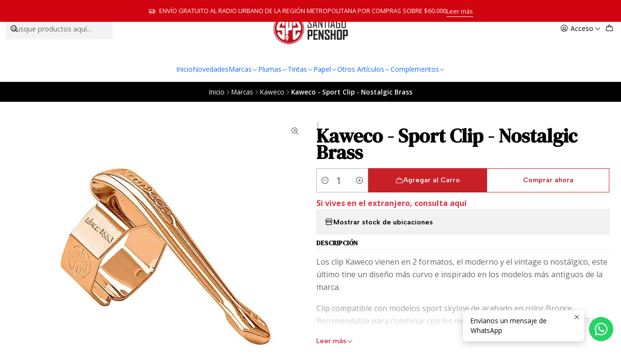

--- FILE ---
content_type: text/html; charset=utf-8
request_url: https://penshop.cl/kaweco-sport-clip-brass
body_size: 27443
content:






<!doctype html>

<html class="no-js" lang="es-CL" xmlns="http://www.w3.org/1999/xhtml">
  <head>
    

    <meta charset="UTF-8">
    <meta name="viewport" content="width=device-width, initial-scale=1.0">
    <title>Kaweco - Sport Clip - Brass</title>
    <meta name="description" content="Los clip Kaweco vienen en 2 formatos, el moderno y el vintage o nostálgico, este último tine un diseño más curvo e inspirado en los modelos más antiguos de la marca.Clip compatible con modelos sport skyline de acabado en color Bronce. Recomendable para combinar con los modelos Sport BRASS o las Sport STEEL o de color alumninio. Hay per...">
    <meta name="robots" content="follow, all">

    <link rel="preconnect" href="https://images.jumpseller.com">
    <link rel="preconnect" href="https://cdnx.jumpseller.com">
    <link rel="preconnect" href="https://assets.jumpseller.com">
    <link rel="preconnect" href="https://files.jumpseller.com">
    <link rel="preconnect" href="https://fonts.googleapis.com">
    <link rel="preconnect" href="https://fonts.gstatic.com" crossorigin>

    

<!-- Facebook Meta tags for Product -->
<meta property="fb:app_id" content="283643215104248">

    <meta property="og:id" content="11432196">
    <meta property="og:title" content="Kaweco - Sport Clip - Nostalgic Brass">
    <meta property="og:type" content="product">
    
      
        <meta property="og:image" content="https://cdnx.jumpseller.com/santiago-penshop/image/19257778/resize/1200/630?1657580018">
      

    

    
      <meta property="og:brand" content="Kaweco">
    

    <meta property="product:is_product_shareable" content="1">

    
      <meta property="product:original_price:amount" content="8300.0">
      <meta property="product:price:amount" content="8300.0">
      
        <meta property="product:availability" content="instock">
      
    

    <meta property="product:original_price:currency" content="CLP">
    <meta property="product:price:currency" content="CLP">
  

<meta property="og:description" content="Los clip Kaweco vienen en 2 formatos, el moderno y el vintage o nostálgico, este último tine un diseño más curvo e inspirado en los modelos más antiguos de la marca.Clip compatible con modelos sport skyline de acabado en color Bronce. Recomendable para combinar con los modelos Sport BRASS o las Sport STEEL o de color alumninio. Hay per...">
<meta property="og:url" content="https://penshop.cl/kaweco-sport-clip-brass">
<meta property="og:site_name" content="Santiago Penshop plumas, lapiceras y accesorios">
<meta name="twitter:card" content="summary">


  <meta property="og:locale" content="es_CL">



    
      <link rel="alternate"  href="https://penshop.cl/kaweco-sport-clip-brass">
    

    <link rel="canonical" href="https://penshop.cl/kaweco-sport-clip-brass">

    
    <link rel="apple-touch-icon" type="image/x-icon" href="https://cdnx.jumpseller.com/santiago-penshop/image/22580734/resize/57/57?1647387063" sizes="57x57">
    <link rel="apple-touch-icon" type="image/x-icon" href="https://cdnx.jumpseller.com/santiago-penshop/image/22580734/resize/60/60?1647387063" sizes="60x60">
    <link rel="apple-touch-icon" type="image/x-icon" href="https://cdnx.jumpseller.com/santiago-penshop/image/22580734/resize/72/72?1647387063" sizes="72x72">
    <link rel="apple-touch-icon" type="image/x-icon" href="https://cdnx.jumpseller.com/santiago-penshop/image/22580734/resize/76/76?1647387063" sizes="76x76">
    <link rel="apple-touch-icon" type="image/x-icon" href="https://cdnx.jumpseller.com/santiago-penshop/image/22580734/resize/114/114?1647387063" sizes="114x114">
    <link rel="apple-touch-icon" type="image/x-icon" href="https://cdnx.jumpseller.com/santiago-penshop/image/22580734/resize/120/120?1647387063" sizes="120x120">
    <link rel="apple-touch-icon" type="image/x-icon" href="https://cdnx.jumpseller.com/santiago-penshop/image/22580734/resize/144/144?1647387063" sizes="144x144">
    <link rel="apple-touch-icon" type="image/x-icon" href="https://cdnx.jumpseller.com/santiago-penshop/image/22580734/resize/152/152?1647387063" sizes="152x152">

    <link rel="icon" type="image/png" href="https://cdnx.jumpseller.com/santiago-penshop/image/22580734/resize/196/196?1647387063" sizes="196x196">
    <link rel="icon" type="image/png" href="https://cdnx.jumpseller.com/santiago-penshop/image/22580734/resize/160/160?1647387063" sizes="160x160">
    <link rel="icon" type="image/png" href="https://cdnx.jumpseller.com/santiago-penshop/image/22580734/resize/96/96?1647387063" sizes="96x96">
    <link rel="icon" type="image/png" href="https://cdnx.jumpseller.com/santiago-penshop/image/22580734/resize/32/32?1647387063" sizes="32x32">
    <link rel="icon" type="image/png" href="https://cdnx.jumpseller.com/santiago-penshop/image/22580734/resize/16/16?1647387063" sizes="16x16">

  <meta name="msapplication-TileColor" content="#95b200">
  <meta name="theme-color" content="#ffffff">



    <!-- jQuery -->
    <script src="https://cdnjs.cloudflare.com/ajax/libs/jquery/3.7.1/jquery.min.js" integrity="sha384-1H217gwSVyLSIfaLxHbE7dRb3v4mYCKbpQvzx0cegeju1MVsGrX5xXxAvs/HgeFs" crossorigin="anonymous" defer></script>

    <!-- Bootstrap -->
    <link rel="stylesheet" href="https://cdn.jsdelivr.net/npm/bootstrap@5.3.3/dist/css/bootstrap.min.css" integrity="sha384-QWTKZyjpPEjISv5WaRU9OFeRpok6YctnYmDr5pNlyT2bRjXh0JMhjY6hW+ALEwIH" crossorigin="anonymous" >

    <!-- Youtube-Background -->
    <script src="https://unpkg.com/youtube-background@1.1.8/jquery.youtube-background.min.js" integrity="sha384-/YXvVTPXDERZ0NZwmcXGCk5XwLkUALrlDB/GCXAmBu1WzubZeTTJDQBPlLD5JMKT" crossorigin="anonymous" defer></script>

    

    
      <!-- Swiper -->
      <link rel="stylesheet" href="https://cdn.jsdelivr.net/npm/swiper@11.2.7/swiper-bundle.min.css" integrity="sha384-BcvoXlBGZGOz275v0qWNyMLPkNeRLVmehEWtJzEAPL2fzOThyIiV5fhg1uAM20/B" crossorigin="anonymous" >
      <script src="https://cdn.jsdelivr.net/npm/swiper@11.2.7/swiper-bundle.min.js" integrity="sha384-hxqIvJQNSO0jsMWIgfNvs1+zhywbaDMqS9H+bHRTE7C/3RNfuSZpqhbK1dsJzhZs" crossorigin="anonymous" defer></script>
    

    <script type="application/ld+json">
  [
    {
      "@context": "https://schema.org",
      "@type": "BreadcrumbList",
      "itemListElement": [
        
          {
          "@type": "ListItem",
          "position": 1,
          "item": {
          "name": "Inicio",
          "@id": "/"
          }
          }
          ,
        
          {
          "@type": "ListItem",
          "position": 2,
          "item": {
          "name": "Marcas",
          "@id": "/marca"
          }
          }
          ,
        
          {
          "@type": "ListItem",
          "position": 3,
          "item": {
          "name": "Kaweco",
          "@id": "/kaweco"
          }
          }
          ,
        
          {
          "@type": "ListItem",
          "position": 4,
          "item": {
          "name": "Kaweco - Sport Clip - Nostalgic Brass"
          }
          }
          
        
      ]
    },
    {
      "@context": "https://schema.org/"
      ,
        "@type": "Product",
        "name": "Kaweco - Sport Clip - Nostalgic Brass",
        "url": "https://penshop.cl/kaweco-sport-clip-brass",
        "itemCondition": "https://schema.org/NewCondition",
        "sku": "KAW-SPS-000506",
        "image": "https://cdnx.jumpseller.com/santiago-penshop/image/19257778/Clip-Kaweco-Bronce-N.jpg?1657580018",
        
        "description": "Los clip Kaweco vienen en 2 formatos, el moderno y el vintage o nostálgico, este último tine un diseño más curvo e inspirado en los modelos más antiguos de la marca.Clip compatible con modelos sport skyline de acabado en color Bronce. Recomendable para combinar con los modelos Sport BRASS o las Sport STEEL o de color alumninio. Hay personasque incluso lo combinan con las plumas Sport negras. No hay una regla para combinar el clip, solo es cuestión de gustos...El clip edición especial Nostalgic también lo encuentras en color gold y Crom.Nota: Los diseños classic de la serie sport tienen acabado dorado, los diseños skyline de la serie sport tienen acabado plateado o cromado; cuando decimos acabado, nos referimos al color del plumín, las letras de la tapa donde dice Kaweco y la tapita con el logo Kaweco al final de la Tapa de la pluma.Recomendados para amantes de Kaweco!",
        
        "brand": {
          "@type": "Brand",
          "name": "Kaweco"
        },
        
        
        
          "category": "Complementos",
        
        "offers": {
          
            "@type": "Offer",
            "itemCondition": "https://schema.org/NewCondition",
            
            "availability": "https://schema.org/InStock",
            
            
              
            
            "price": "8300.0",
          
          "priceCurrency": "CLP",
          "seller": {
            "@type": "Organization",
            "name": "Santiago Penshop plumas, lapiceras y accesorios"
          },
          "url": "https://penshop.cl/kaweco-sport-clip-brass",
          "shippingDetails": [
            {
            "@type": "OfferShippingDetails",
            "shippingDestination": [
            
            {
              "@type": "DefinedRegion",
              "addressCountry": "CL"
            }
            ]
            }
          ]
        }
      
    }
  ]
</script>


    <style type="text/css" data-js-stylesheet="layout">
      
      
      
      

      
      
      
        
          @import url('https://fonts.googleapis.com/css2?family=DM+Serif+Text:ital,wght@0,100;0,200;0,300;0,400;0,500;0,600;0,700;0,800;1,100;1,200;1,300;1,400;1,500;1,600;1,700;1,800&display=swap');
        
      
        
          @import url('https://fonts.googleapis.com/css2?family=Open+Sans:ital,wght@0,100;0,200;0,300;0,400;0,500;0,600;0,700;0,800;1,100;1,200;1,300;1,400;1,500;1,600;1,700;1,800&display=swap');
        
      
        
          @import url('https://fonts.googleapis.com/css2?family=Albert+Sans:ital,wght@0,100;0,200;0,300;0,400;0,500;0,600;0,700;0,800;1,100;1,200;1,300;1,400;1,500;1,600;1,700;1,800&display=swap');
        
      

      @import url('https://unpkg.com/@phosphor-icons/web@2.1.1/src/regular/style.css');
      

      :root {
        --theme-icon-style: var(--icon-style-regular);
        --font-main: DM Serif Text, serif;
        --font-secondary: Open Sans, sans-serif;
        --font-store-name: Albert Sans, sans-serif;
        --font-buttons: Albert Sans, sans-serif;
        --font-base-size: 16px;
        
          --title-size-desktop: var(--title-size-large-desktop);
          --title-size-mobile: var(--title-size-large-mobile);
        
        --title-weight: 700;
        --title-spacing: 0px;
        --title-text-transform: initial;
        
          --description-size-desktop: var(--description-size-medium-desktop);
          --description-size-mobile: var(--description-size-medium-mobile);
        
        --subtitle-size-desktop-number: 0.4;
        --subtitle-size-mobile-number: 0.3;
        
          --subtitle-size-desktop: calc(var(--title-size-desktop) * var(--subtitle-size-desktop-number));
          --subtitle-size-mobile: calc(var(--title-size-mobile) * var(--subtitle-size-mobile-number));
        
        --subtitle-weight: 400;
        --subtitle-spacing: 0px;
        --subtitle-text-transform: initial;
        --store-name-size-desktop: var(--store-name-desktop-large);
        --store-name-size-mobile: var(--store-name-mobile-large);
        --store-name-weight: 400;

        
            --radius-style: 0px;
            --radius-style-adapt: 0px;
            --radius-style-inner: 0px;
            --pb-radius-style: 0px;
            --pb-radius-style-inner: 0px;
            --article-block-radius-style: 0px;
            --article-block-radius-style-adapt: 0px;
          

        
            --button-style: 0px;
          
        --button-transform: inherit;

        
          --theme-section-padding: var(--theme-section-padding-large);
          --theme-block-padding: var(--theme-block-padding-large);
          --section-content-margin: calc(-1 * var(--theme-block-padding));
          --section-content-padding: var(--theme-block-padding);
          --theme-block-wrapper-gap: calc(var(--theme-block-padding) * 2);
        
        --theme-block-padding-inner: calc(var(--font-base-size) * 0.75);

        --theme-border-style: solid;
        --theme-border-thickness: 1px;
        --theme-button-hover-size: 2px;

        --button-font-size-desktop: 14px;
        --button-font-size-mobile: 12px;

        --theme-heading-underline-thickness-desktop: 2px;
        --theme-heading-underline-thickness-mobile: 2px;
        --theme-heading-underline-width-desktop: 130px;
        --theme-heading-underline-width-mobile: 130px;

        --cart-header-logo-height-desktop: 50px;
        --cart-header-logo-height-mobile: 40px;

        
            --pb-padding: calc(var(--font-base-size) * 0.75);
          
        --pb-alignment: start;
        
          --pb-font-size-desktop: calc(var(--font-base-size) * 1);
          --pb-font-size-mobile: calc(var(--font-base-size) * 1);
        
        --pb-name-weight: 500;
        --pb-name-spacing: 0px;
        --pb-name-text-transform: initial;
        
          --pb-labels-font-size-desktop: calc(var(--font-base-size) * 0.7);
          --pb-labels-font-size-mobile: calc(var(--font-base-size) * 0.7);
        
        --pb-color-label-status-bg: #FFFFFF;
        --pb-color-label-status-text: #000000;
        --pb-color-label-status-border: rgba(0, 0, 0, 0.1);
        --pb-color-label-new-bg: #007EA7;
        --pb-color-label-new-text: #FFFFFF;
        --pb-image-dimension: var(--aspect-ratio-square);
        
            --pb-colors-style-outer: 5px;
            --pb-colors-style-inner: 3px;
        
        
          --pb-colors-size-desktop: 20px;
          --pb-colors-size-mobile: 16px;
        
        
          --pb-actions-font-size-desktop: calc(var(--pb-font-size-desktop) * 2.5);
          --pb-actions-font-size-mobile: calc(var(--pb-font-size-mobile) * 2);
        
        --pb-card-border-opacity: 0.1;

        
            --article-block-content-padding: calc(var(--font-base-size) * 0.75);
        
        
          --article-block-font-size-desktop: calc(var(--font-base-size) * 1.3125);
          --article-block-font-size-mobile: calc(var(--font-base-size) * 1.125);
          --article-block-line-height: var(--font-base-line-height);
          --article-block-line-height-excerpt: calc(var(--article-block-line-height) * 0.8);
        
        --article-block-title-weight: 400;
        --article-block-title-spacing: 0px;
        --article-block-title-transform: initial;
        --article-block-border-opacity: 0.5;

        --store-whatsapp-spacing: 1rem;
        --store-whatsapp-color-icon: #FFFFFF;
        --store-whatsapp-color-bg: #25D366;
        --store-whatsapp-color-bg-hover: #128C7E;
        --store-whatsapp-color-message-text: #000000;
        --store-whatsapp-color-message-bg: #FFFFFF;
        --store-whatsapp-color-message-shadow: rgba(0, 0, 0, 0.2);

        --av-popup-color-bg: #FFFFFF;
        --av-popup-color-text: #222222;
        --av-popup-color-button-accept-bg: #329B4F;
        --av-popup-color-button-accept-text: #FFFFFF;
        --av-popup-color-button-reject-bg: #DC2D13;
        --av-popup-color-button-reject-text: #FFFFFF;

        --breadcrumbs-margin-top: 8px;
        --breadcrumbs-margin-bottom: 8px;

        --color-discount: #D2040F;
        --color-discount-text: #FFFFFF;
        --color-ratings: #FF9F1C;
        --color-additional-icon: #000000;
        --color-additional-icon-active: #ED0914;
        --color-additional-background: #FFFFFF;
        --color-additional-border: rgba(0, 0, 0, 0.1);

        --carousel-nav-size: 14px;

        --theme-pb-image-transition: var(--theme-image-zoom);
        --theme-pb-image-transition-hover: var(--theme-image-zoom-hover);
      }

      
      
      [data-bundle-color="default"] {
        --color-background: #FFFFFF;
        --color-background-contrast: #222222;
        --color-background-contrast-op05: rgba(34, 34, 34, 0.05);
        --color-background-contrast-op3: rgba(34, 34, 34, 0.3);
        --color-background-contrast-op7: rgba(34, 34, 34, 0.7);
        --color-background-op0: rgba(255, 255, 255, 0.0);
        --color-main: #000000;
        --color-main-op05: rgba(0, 0, 0, 0.05);
        --color-main-op1: rgba(0, 0, 0, 0.1);
        --color-main-op2: rgba(0, 0, 0, 0.2);
        --color-main-op3: rgba(0, 0, 0, 0.3);
        --color-main-op5: rgba(0, 0, 0, 0.5);
        --color-main-op7: rgba(0, 0, 0, 0.7);
        --color-secondary: #666666;
        --color-secondary-op05: rgba(102, 102, 102, 0.05);
        --color-secondary-op1: rgba(102, 102, 102, 0.1);
        --color-secondary-op3: rgba(102, 102, 102, 0.3);
        --color-secondary-op7: rgba(102, 102, 102, 0.7);
        --color-links: #C82026;
        --color-links-hover: #000000;
        --color-links-badge-hover: #dc252c;
        --color-links-contrast: #FFFFFF;
        --color-button-main-bg: #C82026;
        --color-button-main-bg-hover: #e1464c;
        --color-button-main-text: #F5F5F5;
        --color-button-secondary-bg: #999999;
        --color-button-secondary-bg-hover: #b9b9b9;
        --color-button-secondary-text: #FFFFFF;
        --color-border: var(--color-main-op1);
        --color-selection-text: #FFFFFF;
        --color-overlay: #FFFFFF;

        color: var(--color-main);
        background: var(--color-background);
      }
      
      
      [data-bundle-color="system-1"] {
        --color-background: #000000;
        --color-background-contrast: #FFFFFF;
        --color-background-contrast-op05: rgba(255, 255, 255, 0.05);
        --color-background-contrast-op3: rgba(255, 255, 255, 0.3);
        --color-background-contrast-op7: rgba(255, 255, 255, 0.7);
        --color-background-op0: rgba(0, 0, 0, 0.0);
        --color-main: #F7F7F2;
        --color-main-op05: rgba(247, 247, 242, 0.05);
        --color-main-op1: rgba(247, 247, 242, 0.1);
        --color-main-op2: rgba(247, 247, 242, 0.2);
        --color-main-op3: rgba(247, 247, 242, 0.3);
        --color-main-op5: rgba(247, 247, 242, 0.5);
        --color-main-op7: rgba(247, 247, 242, 0.7);
        --color-secondary: #E8E8D9;
        --color-secondary-op05: rgba(232, 232, 217, 0.05);
        --color-secondary-op1: rgba(232, 232, 217, 0.1);
        --color-secondary-op3: rgba(232, 232, 217, 0.3);
        --color-secondary-op7: rgba(232, 232, 217, 0.7);
        --color-links: #C82026;
        --color-links-hover: #F7F7F2;
        --color-links-badge-hover: #dc252c;
        --color-links-contrast: #FFFFFF;
        --color-button-main-bg: #FFFFFF;
        --color-button-main-bg-hover: #ffffff;
        --color-button-main-text: #C82026;
        --color-button-secondary-bg: #E8E8D9;
        --color-button-secondary-bg-hover: #ffffff;
        --color-button-secondary-text: #62757F;
        --color-border: var(--color-main-op1);
        --color-selection-text: #222222;
        --color-overlay: #000000;

        color: var(--color-main);
        background: var(--color-background);
      }
      
      
      [data-bundle-color="system-2"] {
        --color-background: #000000;
        --color-background-contrast: #FFFFFF;
        --color-background-contrast-op05: rgba(255, 255, 255, 0.05);
        --color-background-contrast-op3: rgba(255, 255, 255, 0.3);
        --color-background-contrast-op7: rgba(255, 255, 255, 0.7);
        --color-background-op0: rgba(0, 0, 0, 0.0);
        --color-main: #FFFFFF;
        --color-main-op05: rgba(255, 255, 255, 0.05);
        --color-main-op1: rgba(255, 255, 255, 0.1);
        --color-main-op2: rgba(255, 255, 255, 0.2);
        --color-main-op3: rgba(255, 255, 255, 0.3);
        --color-main-op5: rgba(255, 255, 255, 0.5);
        --color-main-op7: rgba(255, 255, 255, 0.7);
        --color-secondary: #FFFFFF;
        --color-secondary-op05: rgba(255, 255, 255, 0.05);
        --color-secondary-op1: rgba(255, 255, 255, 0.1);
        --color-secondary-op3: rgba(255, 255, 255, 0.3);
        --color-secondary-op7: rgba(255, 255, 255, 0.7);
        --color-links: #B8B8B8;
        --color-links-hover: #FFFFFF;
        --color-links-badge-hover: #c5c5c5;
        --color-links-contrast: #222222;
        --color-button-main-bg: #666360;
        --color-button-main-bg-hover: #87837f;
        --color-button-main-text: #F5F5F5;
        --color-button-secondary-bg: #6B818C;
        --color-button-secondary-bg-hover: #8ea0a9;
        --color-button-secondary-text: #FFFFFF;
        --color-border: var(--color-main-op1);
        --color-selection-text: #222222;
        --color-overlay: #000000;

        color: var(--color-main);
        background: var(--color-background);
      }
      
      
      [data-bundle-color="system-3"] {
        --color-background: #F9F9F9;
        --color-background-contrast: #222222;
        --color-background-contrast-op05: rgba(34, 34, 34, 0.05);
        --color-background-contrast-op3: rgba(34, 34, 34, 0.3);
        --color-background-contrast-op7: rgba(34, 34, 34, 0.7);
        --color-background-op0: rgba(249, 249, 249, 0.0);
        --color-main: #000000;
        --color-main-op05: rgba(0, 0, 0, 0.05);
        --color-main-op1: rgba(0, 0, 0, 0.1);
        --color-main-op2: rgba(0, 0, 0, 0.2);
        --color-main-op3: rgba(0, 0, 0, 0.3);
        --color-main-op5: rgba(0, 0, 0, 0.5);
        --color-main-op7: rgba(0, 0, 0, 0.7);
        --color-secondary: #666666;
        --color-secondary-op05: rgba(102, 102, 102, 0.05);
        --color-secondary-op1: rgba(102, 102, 102, 0.1);
        --color-secondary-op3: rgba(102, 102, 102, 0.3);
        --color-secondary-op7: rgba(102, 102, 102, 0.7);
        --color-links: #C82026;
        --color-links-hover: #000000;
        --color-links-badge-hover: #dc252c;
        --color-links-contrast: #FFFFFF;
        --color-button-main-bg: #C82026;
        --color-button-main-bg-hover: #e1464c;
        --color-button-main-text: #FFFFFF;
        --color-button-secondary-bg: #999999;
        --color-button-secondary-bg-hover: #b9b9b9;
        --color-button-secondary-text: #FFFFFF;
        --color-border: var(--color-main-op1);
        --color-selection-text: #FFFFFF;
        --color-overlay: #F9F9F9;

        color: var(--color-main);
        background: var(--color-background);
      }
      
      
      [data-bundle-color="system-4"] {
        --color-background: #FFFFFF;
        --color-background-contrast: #222222;
        --color-background-contrast-op05: rgba(34, 34, 34, 0.05);
        --color-background-contrast-op3: rgba(34, 34, 34, 0.3);
        --color-background-contrast-op7: rgba(34, 34, 34, 0.7);
        --color-background-op0: rgba(255, 255, 255, 0.0);
        --color-main: #261C15;
        --color-main-op05: rgba(38, 28, 21, 0.05);
        --color-main-op1: rgba(38, 28, 21, 0.1);
        --color-main-op2: rgba(38, 28, 21, 0.2);
        --color-main-op3: rgba(38, 28, 21, 0.3);
        --color-main-op5: rgba(38, 28, 21, 0.5);
        --color-main-op7: rgba(38, 28, 21, 0.7);
        --color-secondary: #35271D;
        --color-secondary-op05: rgba(53, 39, 29, 0.05);
        --color-secondary-op1: rgba(53, 39, 29, 0.1);
        --color-secondary-op3: rgba(53, 39, 29, 0.3);
        --color-secondary-op7: rgba(53, 39, 29, 0.7);
        --color-links: #007EA7;
        --color-links-hover: #261C15;
        --color-links-badge-hover: #0091c0;
        --color-links-contrast: #FFFFFF;
        --color-button-main-bg: #261C15;
        --color-button-main-bg-hover: #4f3a2c;
        --color-button-main-text: #F5F5F5;
        --color-button-secondary-bg: #6B818C;
        --color-button-secondary-bg-hover: #8ea0a9;
        --color-button-secondary-text: #FFFFFF;
        --color-border: var(--color-main-op1);
        --color-selection-text: #FFFFFF;
        --color-overlay: #FFFFFF;

        color: var(--color-main);
        background: var(--color-background);
      }
      
      
      [data-bundle-color="bundle-ad4dc8cea603a"] {
        --color-background: #707070;
        --color-background-contrast: #FFFFFF;
        --color-background-contrast-op05: rgba(255, 255, 255, 0.05);
        --color-background-contrast-op3: rgba(255, 255, 255, 0.3);
        --color-background-contrast-op7: rgba(255, 255, 255, 0.7);
        --color-background-op0: rgba(112, 112, 112, 0.0);
        --color-main: #FFFFFF;
        --color-main-op05: rgba(255, 255, 255, 0.05);
        --color-main-op1: rgba(255, 255, 255, 0.1);
        --color-main-op2: rgba(255, 255, 255, 0.2);
        --color-main-op3: rgba(255, 255, 255, 0.3);
        --color-main-op5: rgba(255, 255, 255, 0.5);
        --color-main-op7: rgba(255, 255, 255, 0.7);
        --color-secondary: #E2E2E2;
        --color-secondary-op05: rgba(226, 226, 226, 0.05);
        --color-secondary-op1: rgba(226, 226, 226, 0.1);
        --color-secondary-op3: rgba(226, 226, 226, 0.3);
        --color-secondary-op7: rgba(226, 226, 226, 0.7);
        --color-links: #C82026;
        --color-links-hover: #FFFFFF;
        --color-links-badge-hover: #dc252c;
        --color-links-contrast: #FFFFFF;
        --color-button-main-bg: #C82026;
        --color-button-main-bg-hover: #e1464c;
        --color-button-main-text: #F5F5F5;
        --color-button-secondary-bg: #999999;
        --color-button-secondary-bg-hover: #b9b9b9;
        --color-button-secondary-text: #FFFFFF;
        --color-border: var(--color-main-op1);
        --color-selection-text: #222222;
        --color-overlay: #707070;

        color: var(--color-main);
        background: var(--color-background);
      }
      
      
      [data-bundle-color="bundle-92eb6cb60fd8e"] {
        --color-background: #012815;
        --color-background-contrast: #FFFFFF;
        --color-background-contrast-op05: rgba(255, 255, 255, 0.05);
        --color-background-contrast-op3: rgba(255, 255, 255, 0.3);
        --color-background-contrast-op7: rgba(255, 255, 255, 0.7);
        --color-background-op0: rgba(1, 40, 21, 0.0);
        --color-main: #FFFFFF;
        --color-main-op05: rgba(255, 255, 255, 0.05);
        --color-main-op1: rgba(255, 255, 255, 0.1);
        --color-main-op2: rgba(255, 255, 255, 0.2);
        --color-main-op3: rgba(255, 255, 255, 0.3);
        --color-main-op5: rgba(255, 255, 255, 0.5);
        --color-main-op7: rgba(255, 255, 255, 0.7);
        --color-secondary: #E2E2E2;
        --color-secondary-op05: rgba(226, 226, 226, 0.05);
        --color-secondary-op1: rgba(226, 226, 226, 0.1);
        --color-secondary-op3: rgba(226, 226, 226, 0.3);
        --color-secondary-op7: rgba(226, 226, 226, 0.7);
        --color-links: #FF0000;
        --color-links-hover: #FFFFFF;
        --color-links-badge-hover: #ff1a1a;
        --color-links-contrast: #FFFFFF;
        --color-button-main-bg: #FF0000;
        --color-button-main-bg-hover: #ff4040;
        --color-button-main-text: #F5F5F5;
        --color-button-secondary-bg: #999999;
        --color-button-secondary-bg-hover: #b9b9b9;
        --color-button-secondary-text: #FFFFFF;
        --color-border: var(--color-main-op1);
        --color-selection-text: #222222;
        --color-overlay: #012815;

        color: var(--color-main);
        background: var(--color-background);
      }
      
      
      [data-bundle-color="bundle-61d025dfb5075"] {
        --color-background: #FFFFFF;
        --color-background-contrast: #222222;
        --color-background-contrast-op05: rgba(34, 34, 34, 0.05);
        --color-background-contrast-op3: rgba(34, 34, 34, 0.3);
        --color-background-contrast-op7: rgba(34, 34, 34, 0.7);
        --color-background-op0: rgba(255, 255, 255, 0.0);
        --color-main: #FF0000;
        --color-main-op05: rgba(255, 0, 0, 0.05);
        --color-main-op1: rgba(255, 0, 0, 0.1);
        --color-main-op2: rgba(255, 0, 0, 0.2);
        --color-main-op3: rgba(255, 0, 0, 0.3);
        --color-main-op5: rgba(255, 0, 0, 0.5);
        --color-main-op7: rgba(255, 0, 0, 0.7);
        --color-secondary: #012815;
        --color-secondary-op05: rgba(1, 40, 21, 0.05);
        --color-secondary-op1: rgba(1, 40, 21, 0.1);
        --color-secondary-op3: rgba(1, 40, 21, 0.3);
        --color-secondary-op7: rgba(1, 40, 21, 0.7);
        --color-links: #FF0000;
        --color-links-hover: #FF0000;
        --color-links-badge-hover: #ff1a1a;
        --color-links-contrast: #FFFFFF;
        --color-button-main-bg: #FF0000;
        --color-button-main-bg-hover: #ff4040;
        --color-button-main-text: #F5F5F5;
        --color-button-secondary-bg: #999999;
        --color-button-secondary-bg-hover: #b9b9b9;
        --color-button-secondary-text: #FFFFFF;
        --color-border: var(--color-main-op1);
        --color-selection-text: #FFFFFF;
        --color-overlay: #FFFFFF;

        color: var(--color-main);
        background: var(--color-background);
      }
      
      
      [data-bundle-color="bundle-1402b33a66087"] {
        --color-background: #D2040F;
        --color-background-contrast: #FFFFFF;
        --color-background-contrast-op05: rgba(255, 255, 255, 0.05);
        --color-background-contrast-op3: rgba(255, 255, 255, 0.3);
        --color-background-contrast-op7: rgba(255, 255, 255, 0.7);
        --color-background-op0: rgba(210, 4, 15, 0.0);
        --color-main: #FFFFFF;
        --color-main-op05: rgba(255, 255, 255, 0.05);
        --color-main-op1: rgba(255, 255, 255, 0.1);
        --color-main-op2: rgba(255, 255, 255, 0.2);
        --color-main-op3: rgba(255, 255, 255, 0.3);
        --color-main-op5: rgba(255, 255, 255, 0.5);
        --color-main-op7: rgba(255, 255, 255, 0.7);
        --color-secondary: #FFFFFF;
        --color-secondary-op05: rgba(255, 255, 255, 0.05);
        --color-secondary-op1: rgba(255, 255, 255, 0.1);
        --color-secondary-op3: rgba(255, 255, 255, 0.3);
        --color-secondary-op7: rgba(255, 255, 255, 0.7);
        --color-links: #FFFFFF;
        --color-links-hover: #FFFFFF;
        --color-links-badge-hover: #ffffff;
        --color-links-contrast: #222222;
        --color-button-main-bg: #FFFFFF;
        --color-button-main-bg-hover: #ffffff;
        --color-button-main-text: #D2040F;
        --color-button-secondary-bg: #999999;
        --color-button-secondary-bg-hover: #b9b9b9;
        --color-button-secondary-text: #FFFFFF;
        --color-border: var(--color-main-op1);
        --color-selection-text: #222222;
        --color-overlay: #D2040F;

        color: var(--color-main);
        background: var(--color-background);
      }
      
      
      [data-bundle-color="bundle-35cde1c9a72d38"] {
        --color-background: #EFF8FF;
        --color-background-contrast: #222222;
        --color-background-contrast-op05: rgba(34, 34, 34, 0.05);
        --color-background-contrast-op3: rgba(34, 34, 34, 0.3);
        --color-background-contrast-op7: rgba(34, 34, 34, 0.7);
        --color-background-op0: rgba(239, 248, 255, 0.0);
        --color-main: #000000;
        --color-main-op05: rgba(0, 0, 0, 0.05);
        --color-main-op1: rgba(0, 0, 0, 0.1);
        --color-main-op2: rgba(0, 0, 0, 0.2);
        --color-main-op3: rgba(0, 0, 0, 0.3);
        --color-main-op5: rgba(0, 0, 0, 0.5);
        --color-main-op7: rgba(0, 0, 0, 0.7);
        --color-secondary: #666666;
        --color-secondary-op05: rgba(102, 102, 102, 0.05);
        --color-secondary-op1: rgba(102, 102, 102, 0.1);
        --color-secondary-op3: rgba(102, 102, 102, 0.3);
        --color-secondary-op7: rgba(102, 102, 102, 0.7);
        --color-links: #8DBA00;
        --color-links-hover: #000000;
        --color-links-badge-hover: #a0d300;
        --color-links-contrast: #FFFFFF;
        --color-button-main-bg: #813B9F;
        --color-button-main-bg-hover: #a259c1;
        --color-button-main-text: #F5F5F5;
        --color-button-secondary-bg: #813B9F;
        --color-button-secondary-bg-hover: #a259c1;
        --color-button-secondary-text: #FFFFFF;
        --color-border: var(--color-main-op1);
        --color-selection-text: #FFFFFF;
        --color-overlay: #EFF8FF;

        color: var(--color-main);
        background: var(--color-background);
      }
      

      
      :is(.product-block__attributes, .store-product__attributes) {
        display: none !important;
      }
      

      .product-block__labels,
      .product-block__labels > .d-flex {
        align-items: start;
      }

      
          .product-block__label--status,
          .product-block__label--new {
            border-radius: 0px;
          }
        

      
        .product-block:has(.product-block__extras) .product-block__extras {
          right: 0;
        }

        @media only screen and (max-width: 575px) {
          .product-block:has(.product-block__extras) .product-block__extras > * {
            right: calc(var(--pb-padding) * 2.5);
          }
        }

        @media only screen and (min-width: 576px) {
          .product-block:has(.product-block__extras) .product-block__extras > * {
            right: calc(var(--pb-padding) * 3);
          }
        }
      

      

      

      
      .product-stock[data-label="available"] {
        display: none !important;
      }
      

      
      .product-stock__text {
        display: none !important;
      }
      

      

      
      #buy-now-button:disabled {
        display: block !important;
        visibility: hidden !important;
      }

      @media screen and (max-width: 768px) {
        #buy-now-button:disabled {
          display: none !important;
        }
      }
      

      

      
        

        
            .product-block__label--discount {
              flex-direction: row;
              gap: calc(var(--pb-padding) * 0.25);
            }
          
      

      

      

      
        .button--style:before {
          display: none;
        }
      

      

      

      

      

      

      

      

      

      

      
          .article-categories > .article-categories__link {
            gap: 0;
          }
          .article-categories__icon::before {
            font-family: var(--icon-style-regular);
            content: "\e2a2";
          }
        

      
    </style>

    <link rel="stylesheet" href="https://assets.jumpseller.com/store/santiago-penshop/themes/897935/app.min.css?1765635320">
    
    
    
    
      <link rel="stylesheet" href="https://cdnjs.cloudflare.com/ajax/libs/aos/2.3.4/aos.css" integrity="sha512-1cK78a1o+ht2JcaW6g8OXYwqpev9+6GqOkz9xmBN9iUUhIndKtxwILGWYOSibOKjLsEdjyjZvYDq/cZwNeak0w==" crossorigin="anonymous" >
    

    






































<script type="application/json" id="theme-data">
  {
    "is_preview": false,
    "template": "product",
    "cart": {
      "url": "/cart",
      "debounce": 50
    },
    "language": "cl",
    "order": {
      "totalOutstanding": 0.0,
      "productsCount": 0,
      "checkoutUrl": "https://penshop.cl/v2/checkout/information/",
      "url": "/cart",
      "remainingForFreeShippingMessage": "",
      "minimumPurchase": {
        "conditionType": "",
        "conditionValue": 0
      }
    },
    "currency_code": "CLP",
    "translations": {
      "active_price": "Precio por unidad",
      "added_singular": "1 unidad de %{name} ha sido agregada.",
      "added_qty_plural": "%{qty} unidades de %{name} fueron agregadas.",
      "added_to_cart": "agregado al carro",
      "add_to_cart": "Agregar al Carro",
      "added_to_wishlist": "%{name} se agregó a tu lista de favoritos",
      "available_in_stock": "Disponible en stock",
      "buy": "Comprar",
      "buy_now": "Comprar ahora",
      "buy_now_not_allowed": "No puedes comprar ahora con la cantidad actual elegida.",
      "check_this": "Mira esto:",
      "contact_us": "Contáctanos",
      "continue_shopping": "Seguir comprando",
      "copy_to_clipboard": "Copiar al portapapeles",
      "counter_text_weeks": "semanas",
      "counter_text_days": "días",
      "counter_text_hours": "horas",
      "counter_text_minutes": "minutos",
      "counter_text_seconds": "segundos",
      "customer_register_back_link_url": "/customer/login",
      "customer_register_back_link_text": "¿Ya tienes una cuenta? Puedes ingresar aquí.",
      "discount_off": "Descuento (%)",
      "discount_message": "Esta promoción es válida desde %{date_begins} hasta %{date_expires}",
      "error_adding_to_cart": "Error al añadir al carrito",
      "error_updating_to_cart": "Error al actualizar el carrito",
      "error_adding_to_wishlist": "Error al añadir a la lista de favoritos",
      "error_removing_from_wishlist": "Error al eliminar de la lista de deseos",
      "files_too_large": "La suma del tamaño de los archivos seleccionados debe ser inferior a 10MB.",
      "fill_country_region_shipping": "Por favor ingresa el país y región para calcular los costos de envío.",
      "go_to": "Ir a",
      "go_to_cart": "Ir al carro",
      "low_stock_basic": "Stock bajo",
      "low_stock_limited": "Date prisa, quedan pocas unidades",
      "low_stock_alert": "Date prisa, ya casi se agota",
      "low_stock_basic_exact": "Quedan %{qty} unidades",
      "low_stock_limited_exact": "Date prisa, solo quedan %{qty} unidades",
      "low_stock_alert_exact": "Date prisa, solo quedan %{qty} en stock",
      "minimum_quantity": "Cantidad mínima",
      "more_info": "Me gustaría saber más sobre este producto.",
      "newsletter_message_success": "Registrado con éxito",
      "newsletter_message_error": "Error al registrarse, por favor intenta nuevamente más tarde.",
      "newsletter_message_success_captcha": "Éxito en el captcha",
      "newsletter_message_error_captcha": "Error en captcha",
      "newsletter_text_placeholder": "email@dominio.com",
      "newsletter_text_button": "Suscríbete",
      "notify_me_when_available": "Notificarme cuando esté disponible",
      "no_shipping_methods": "No hay métodos de envío disponibles para tu dirección de envío.",
      "out_of_stock": "Agotado",
      "proceed_to_checkout": "Proceder al Pago",
      "product_stock_locations_link_text": "Ver en Google Maps",
      "removed_from_wishlist": "%{name} fue eliminado de tu Wishlist",
      "see_my_wishlist": "Ver mi lista de favoritos",
      "send_us_a_message": "Envíanos un mensaje de WhatsApp",
      "share_on": "Compartir en",
      "show_more": "Muestra Más",
      "show_less": "Muestra menos",
      "success": "Éxito",
      "success_adding_to_cart": "Añadido al carro exitosamente",
      "success_adding_to_wishlist": "Añadido exitosamente a tu lista de favoritos",
      "success_removing_from_wishlist": "Eliminado exitosamente de tu lista de favoritos",
      "SKU": "SKU",
      "x_units_in_stock": "%{qty} unidades en stock"
    },
    "options": {
      "av_popup_button_reject_redirect": "https://api.whatsapp.com/send?phone=56999495046\u0026text=Hola%20necesito%20informaci%C3%B3n%20sobre%20despacho%20en%20Navidad",
      "display_cart_notification": true,
      "filters_desktop": true,
      "pf_first_gallery_image": false,
      "quantity": "Cantidad",
      "tax_label": "+ impuestos",
      "price_without_tax_message": "Precio sin impuestos:"
    }
  }
</script>

<script>
  function callonDOMLoaded(callback) {
    document.readyState === 'loading' ? window.addEventListener('DOMContentLoaded', callback) : callback();
  }
  function callonComplete(callback) {
    document.readyState === 'complete' ? callback() : window.addEventListener('load', callback);
  }
  Object.defineProperty(window, 'theme', {
    value: Object.freeze(JSON.parse(document.querySelector('#theme-data').textContent)),
    writable: false,
    configurable: false,
  });
</script>




    
  <meta name="csrf-param" content="authenticity_token" />
<meta name="csrf-token" content="uvrlExk7wCLAUeLcxYO2hnrQSdf-Lg9FkEkoEyqyAe7uqau5v4ieRjQwDOmU7hgv6reNd04maNKEJwsxPtIHdA" />






  <script async src="https://www.googletagmanager.com/gtag/js?id=AW-10780849995"></script>


<script>
  window.dataLayer = window.dataLayer || [];

  function gtag() {
    dataLayer.push(arguments);
  }

  gtag('js', new Date());

  // custom dimensions (for OKRs metrics)
  let custom_dimension_params = { custom_map: {} };
  
  custom_dimension_params['custom_map']['dimension1'] = 'theme';
  custom_dimension_params['theme'] = "simple";
  
  

  // Send events to Jumpseller GA Account
  // gtag('config', 'G-JBWEC7QQTS', Object.assign({}, { 'allow_enhanced_conversions': true }, custom_dimension_params));

  // Send events to Store Owner GA Account
  
  
  
  gtag('config', 'AW-10780849995', { 'allow_enhanced_conversions': true });
  

  

  let order_items = null;

  
  // view_item - a user follows a link that goes directly to a product page
  gtag('event', 'view_item', {
    currency: "CLP",
    items: [{
      item_id: "KAW-SPS-000506",
      item_name: "Kaweco - Sport Clip - Nostalgic Brass",
      discount: "0.0",
      item_brand: "Kaweco",
      price: "8300.0",
      currency: "CLP"
    }],
    value: "8300.0",
  });

  

  
</script>



  <script>
    (function (i, s, o, g, r, a, m) {
      i['GoogleAnalyticsObject'] = r;
      i[r] = i[r] || function () {
        (i[r].q = i[r].q || []).push(arguments)
      }, i[r].l = 1 * new Date();
      a = s.createElement(o),
        m = s.getElementsByTagName(o)[0];
      a.async = 1;
      a.src = g;
      m.parentNode.insertBefore(a, m)
    })(window, document, 'script', '//www.google-analytics.com/analytics.js', 'ga');

    ga('create', 'UA-80039621-1', "penshop.cl");
    ga('set', 'anonymizeIp', true);
    ga('send', 'pageview');

    
  </script>










<script src="https://files.jumpseller.com/javascripts/dist/jumpseller-2.0.0.js" defer="defer"></script><script src="https://cdn.sender.net/accounts_resources/universal.js?resource_key=d51b10d1e66919" async="async"></script>
</head>

  <body
    data-bundle-color="default"
    data-spacing="large"
    
    
  >
    <script src="https://assets.jumpseller.com/store/santiago-penshop/themes/897935/theme.min.js?1765635320" defer></script>
    <script src="https://assets.jumpseller.com/store/santiago-penshop/themes/897935/custom.min.js?1765635320" defer></script>
    

    <!-- Bootstrap JS -->
    <script src="https://cdn.jsdelivr.net/npm/bootstrap@5.3.3/dist/js/bootstrap.bundle.min.js" integrity="sha384-YvpcrYf0tY3lHB60NNkmXc5s9fDVZLESaAA55NDzOxhy9GkcIdslK1eN7N6jIeHz" crossorigin="anonymous" defer></script>
    <script>
      document.addEventListener('DOMContentLoaded', function () {
        const tooltipTriggerList = document.querySelectorAll('[data-bs-toggle="tooltip"]'); // Initialize Bootstrap Tooltips
        const tooltipList = [...tooltipTriggerList].map((tooltipTriggerEl) => new bootstrap.Tooltip(tooltipTriggerEl));
      });
    </script>

    

    <div class="main-container" data-layout="product">
      <div class="toast-notification__wrapper top-right"></div>
      <div id="top_components"><div id="component-22241027" class="theme-component show">





























<style>
  .header {
    --theme-max-width: 100vw;
    --header-logo-height-mobile: 85px;
    --header-logo-height-desktop: 70px;
    
    --header-items-font-size-desktop: 14px;
    --header-items-font-size-mobile: 16px;
  }
  body {
    --header-items-font-weight: 400;
    --header-nav-font-weight: 400;
    --header-nav-font-size-desktop: 14px;
    --header-nav-font-size-mobile: 16px;
    --header-nav-text-transform: initial;
  }
</style>

<header
  class="header header--push"
  data-fixed="false"
  data-border="true"
  data-uppercase="false"
  data-bundle-color="default"
  data-version="v1"
  data-toolbar="false"
  data-overlap=""
  data-floating=""
  
  data-js-component="22241027"
>
  <div class="h-100 header__container">
    <div class="row h-100 align-items-center justify-content-between header__wrapper">
      
          <div class="col-auto col-sm header__column">
            <ul class="justify-content-start header__menu">




  
  <li class="header__item d-flex d-lg-none">
    <button type="button" class="button header__link" data-bs-toggle="offcanvas" data-bs-target="#mobile-menu" aria-controls="mobile-menu" aria-label="Menú">
      
        <i class="theme-icon ph ph-list header__icon"></i>
      
      <div class="d-none d-md-block header__text">Menú</div>
    </button>
  </li>






  
    





  <li class="header__item header__item--search">
    <button type="button" class="button header__link header__link--search toggle-header-search d-lg-none" aria-label="Buscar">
      
        <i class="theme-icon ph ph-magnifying-glass header__icon"></i>
      
      
        <div class="d-none d-md-block header__text">Buscar</div>
      
    </button>

    <a role="button" class="button d-block d-lg-none header__close-mobile-search toggle-header-search"><i class="ph ph-x"></i></a>

    


  
  <form
    
      class="header-search"
    
    method="get"
    action="/search"
  >
    <button type="submit" class="button header-search__submit" title="Buscar"><i class="theme-icon ph ph-magnifying-glass"></i></button>

    <input
      type="text"
      
      class="text header-search__input"
      value=""
      name="q"
      placeholder="Busque productos aquí..."
    >
  </form>

  <a role="button" class="button d-block d-lg-none header__close-mobile-search toggle-header-search"><i class="ph ph-x"></i></a>



  </li>


  

</ul>
          </div>

          <div class="col col-sm header__column">
            













  
      <div class="theme-store-name">
        <a href="https://penshop.cl" class="header__brand" title="Ir a la página de inicio">
    <img src="https://images.jumpseller.com/store/santiago-penshop/store/logo/logo-red.png?1678327211" alt="Santiago Penshop plumas, lapiceras y accesorios" class="header__logo" width="auto" height="auto" loading="eager" decoding="auto" fetchpriority="high">
  </a>
      </div>
  


          </div>

          <div class="col-auto col-sm header__column">
            <ul class="justify-content-end header__menu">



















  

  

  
    <li class="header__item header__item--login">
      <button
        type="button"
        class="button dropdown-toggle header__link"
        id="header-dropdown-login"
        data-bs-toggle="dropdown"
        data-bs-display="static"
        aria-expanded="false"
        aria-label="Acceso"
      >
        
          <i class="theme-icon ph ph-user-circle header__icon"></i>
        
        
          <div class="d-none d-md-block header__text">Acceso</div>
        
        
          <i class="theme-icon ph ph-caret-down header__angle d-none d-sm-block"></i>
        
      </button>

      
    <ul class="dropdown-menu dropdown-menu-end theme-dropdown" aria-labelledby="header-dropdown-login">
      
        <li class="theme-dropdown__item">
          <a href="/customer/login" class="dropdown-item theme-dropdown__link" title="Entra en tu cuenta">Ingresar</a>
        </li>

        <li class="theme-dropdown__item">
          <a href="/customer/registration" class="dropdown-item theme-dropdown__link" title="Crear cuenta">Crear cuenta</a>
        </li>
      
    </ul>
  
    </li>
  






  
      <li class="header__item header__item--cart">
        
          <button
            type="button"
            class="button header__link"
            data-bs-toggle="offcanvas"
            data-bs-target="#sidebar-cart"
            aria-controls="sidebar-cart"
            aria-label="Carro"
          >
            
  
    <i class="theme-icon ph ph-handbag header__icon"></i>
  

  <div class="header__text header__text--counter theme-cart-counter" data-products-count="0">0</div>

  

          </button>
        
      </li>
    

</ul>
          </div>
        
    </div>
  </div>
  <!-- end .header__container -->

  
    
  
    











<div
  class="d-none d-lg-block header-navigation header-navigation--no-spacing"
  
>
  <nav
    class="container d-flex align-items-start justify-content-center header-nav"
    data-border="true"
    data-uppercase="false"
    
    data-js-component="22241085"
  >
    <ul class="no-bullet justify-content-center header-nav__menu header-nav__menu--center">
      

      
        <li class="header-nav__item">
          
            <a
              
                href="/"
              
              class="button header-nav__anchor"
              title="Ir a Inicio"
              
            >Inicio</a>
          
        </li>
      
        <li class="header-nav__item">
          
            <a
              
                href="/novedades"
              
              class="button header-nav__anchor"
              title="Ir a Novedades"
              
            >Novedades</a>
          
        </li>
      
        <li class="header-nav__item dropdown header-nav__item--hover header-nav__item--inherit">
          
            
                <a
                    href="/marcas"
                  class="button header-nav__anchor"
                  title="Ir a Marcas"
                  data-event="hover"
                  
                >Marcas<i class="ph ph-caret-down header-nav__caret"></i>
                </a>
            

            
              



<div class="header-megamenu dropdown-menu">
  <div class="container header-megamenu__container">
    <div class="row">
      
        <div class="col-2 header-megamenu__column">
          <a
            
              href="/diamine"
            
            class="header-megamenu__title"
            title="Ir a Diamine"
          >Diamine</a>

          <div class="no-bullet d-flex header-megamenu__section">
            

            <ul class="no-bullet d-flex flex-column header-megamenu__list">
              

              
                
                  <li class="header-megamenu__item">
                    <a href="/diamine" class="header-megamenu__link header-megamenu__link--last" title="Ir a Diamine">Ver todo<i class="ph ph-arrow-right"></i
                    ></a>
                  </li>
                
              
            </ul>
          </div>
        </div>
      
        <div class="col-2 header-megamenu__column">
          <a
            
              href="/esterbrook"
            
            class="header-megamenu__title"
            title="Ir a Esterbrook"
          >Esterbrook</a>

          <div class="no-bullet d-flex header-megamenu__section">
            

            <ul class="no-bullet d-flex flex-column header-megamenu__list">
              

              
                
                  <li class="header-megamenu__item">
                    <a href="/esterbrook" class="header-megamenu__link header-megamenu__link--last" title="Ir a Esterbrook">Ver todo<i class="ph ph-arrow-right"></i
                    ></a>
                  </li>
                
              
            </ul>
          </div>
        </div>
      
        <div class="col-2 header-megamenu__column">
          <a
            
              href="/faber-castell"
            
            class="header-megamenu__title"
            title="Ir a Faber Castell"
          >Faber Castell</a>

          <div class="no-bullet d-flex header-megamenu__section">
            

            <ul class="no-bullet d-flex flex-column header-megamenu__list">
              

              
                
                  <li class="header-megamenu__item">
                    <a href="/faber-castell" class="header-megamenu__link header-megamenu__link--last" title="Ir a Faber Castell">Ver todo<i class="ph ph-arrow-right"></i
                    ></a>
                  </li>
                
              
            </ul>
          </div>
        </div>
      
        <div class="col-2 header-megamenu__column">
          <a
            
              href="/fwp"
            
            class="header-megamenu__title"
            title="Ir a Ferris Wheel Press"
          >Ferris Wheel Press</a>

          <div class="no-bullet d-flex header-megamenu__section">
            

            <ul class="no-bullet d-flex flex-column header-megamenu__list">
              

              
                
                  <li class="header-megamenu__item">
                    <a href="/fwp" class="header-megamenu__link header-megamenu__link--last" title="Ir a Ferris Wheel Press">Ver todo<i class="ph ph-arrow-right"></i
                    ></a>
                  </li>
                
              
            </ul>
          </div>
        </div>
      
        <div class="col-2 header-megamenu__column">
          <a
            
              href="/graf-von-faber-castell"
            
            class="header-megamenu__title"
            title="Ir a Graf von Faber-Castell"
          >Graf von Faber-Castell</a>

          <div class="no-bullet d-flex header-megamenu__section">
            

            <ul class="no-bullet d-flex flex-column header-megamenu__list">
              

              
                
                  <li class="header-megamenu__item">
                    <a href="/graf-von-faber-castell" class="header-megamenu__link header-megamenu__link--last" title="Ir a Graf von Faber-Castell">Ver todo<i class="ph ph-arrow-right"></i
                    ></a>
                  </li>
                
              
            </ul>
          </div>
        </div>
      
        <div class="col-2 header-megamenu__column">
          <a
            
              href="/kaweco"
            
            class="header-megamenu__title"
            title="Ir a Kaweco"
          >Kaweco</a>

          <div class="no-bullet d-flex header-megamenu__section">
            

            <ul class="no-bullet d-flex flex-column header-megamenu__list">
              

              
                
                  <li class="header-megamenu__item">
                    <a href="/kaweco" class="header-megamenu__link header-megamenu__link--last" title="Ir a Kaweco">Ver todo<i class="ph ph-arrow-right"></i
                    ></a>
                  </li>
                
              
            </ul>
          </div>
        </div>
      
        <div class="col-2 header-megamenu__column">
          <a
            
              href="/laban"
            
            class="header-megamenu__title"
            title="Ir a Laban"
          >Laban</a>

          <div class="no-bullet d-flex header-megamenu__section">
            

            <ul class="no-bullet d-flex flex-column header-megamenu__list">
              

              
                
                  <li class="header-megamenu__item">
                    <a href="/laban" class="header-megamenu__link header-megamenu__link--last" title="Ir a Laban">Ver todo<i class="ph ph-arrow-right"></i
                    ></a>
                  </li>
                
              
            </ul>
          </div>
        </div>
      
        <div class="col-2 header-megamenu__column">
          <a
            
              href="/lamy"
            
            class="header-megamenu__title"
            title="Ir a Lamy"
          >Lamy</a>

          <div class="no-bullet d-flex header-megamenu__section">
            

            <ul class="no-bullet d-flex flex-column header-megamenu__list">
              

              
                
                  <li class="header-megamenu__item">
                    <a href="/lamy" class="header-megamenu__link header-megamenu__link--last" title="Ir a Lamy">Ver todo<i class="ph ph-arrow-right"></i
                    ></a>
                  </li>
                
              
            </ul>
          </div>
        </div>
      
        <div class="col-2 header-megamenu__column">
          <a
            
              href="/leuchtturm"
            
            class="header-megamenu__title"
            title="Ir a Leuchtturm"
          >Leuchtturm</a>

          <div class="no-bullet d-flex header-megamenu__section">
            

            <ul class="no-bullet d-flex flex-column header-megamenu__list">
              

              
                
                  <li class="header-megamenu__item">
                    <a href="/leuchtturm" class="header-megamenu__link header-megamenu__link--last" title="Ir a Leuchtturm">Ver todo<i class="ph ph-arrow-right"></i
                    ></a>
                  </li>
                
              
            </ul>
          </div>
        </div>
      
        <div class="col-2 header-megamenu__column">
          <a
            
              href="/mabani"
            
            class="header-megamenu__title"
            title="Ir a Mabani"
          >Mabani</a>

          <div class="no-bullet d-flex header-megamenu__section">
            

            <ul class="no-bullet d-flex flex-column header-megamenu__list">
              

              
                
                  <li class="header-megamenu__item">
                    <a href="/mabani" class="header-megamenu__link header-megamenu__link--last" title="Ir a Mabani">Ver todo<i class="ph ph-arrow-right"></i
                    ></a>
                  </li>
                
              
            </ul>
          </div>
        </div>
      
        <div class="col-2 header-megamenu__column">
          <a
            
              href="/montegrappa"
            
            class="header-megamenu__title"
            title="Ir a Montegrappa"
          >Montegrappa</a>

          <div class="no-bullet d-flex header-megamenu__section">
            

            <ul class="no-bullet d-flex flex-column header-megamenu__list">
              

              
                
                  <li class="header-megamenu__item">
                    <a href="/montegrappa" class="header-megamenu__link header-megamenu__link--last" title="Ir a Montegrappa">Ver todo<i class="ph ph-arrow-right"></i
                    ></a>
                  </li>
                
              
            </ul>
          </div>
        </div>
      
        <div class="col-2 header-megamenu__column">
          <a
            
              href="/noodlers"
            
            class="header-megamenu__title"
            title="Ir a Noodler&#39;s"
          >Noodler&#39;s</a>

          <div class="no-bullet d-flex header-megamenu__section">
            

            <ul class="no-bullet d-flex flex-column header-megamenu__list">
              

              
                
                  <li class="header-megamenu__item">
                    <a href="/noodlers" class="header-megamenu__link header-megamenu__link--last" title="Ir a Noodler&#39;s">Ver todo<i class="ph ph-arrow-right"></i
                    ></a>
                  </li>
                
              
            </ul>
          </div>
        </div>
      
        <div class="col-2 header-megamenu__column">
          <a
            
              href="/noziglia"
            
            class="header-megamenu__title"
            title="Ir a Noziglia"
          >Noziglia</a>

          <div class="no-bullet d-flex header-megamenu__section">
            

            <ul class="no-bullet d-flex flex-column header-megamenu__list">
              

              
                
                  <li class="header-megamenu__item">
                    <a href="/noziglia" class="header-megamenu__link header-megamenu__link--last" title="Ir a Noziglia">Ver todo<i class="ph ph-arrow-right"></i
                    ></a>
                  </li>
                
              
            </ul>
          </div>
        </div>
      
        <div class="col-2 header-megamenu__column">
          <a
            
              href="/nuuna"
            
            class="header-megamenu__title"
            title="Ir a Nuuna"
          >Nuuna</a>

          <div class="no-bullet d-flex header-megamenu__section">
            

            <ul class="no-bullet d-flex flex-column header-megamenu__list">
              

              
                
                  <li class="header-megamenu__item">
                    <a href="/nuuna" class="header-megamenu__link header-megamenu__link--last" title="Ir a Nuuna">Ver todo<i class="ph ph-arrow-right"></i
                    ></a>
                  </li>
                
              
            </ul>
          </div>
        </div>
      
        <div class="col-2 header-megamenu__column">
          <a
            
              href="/opus-88"
            
            class="header-megamenu__title"
            title="Ir a Opus 88"
          >Opus 88</a>

          <div class="no-bullet d-flex header-megamenu__section">
            

            <ul class="no-bullet d-flex flex-column header-megamenu__list">
              

              
                
                  <li class="header-megamenu__item">
                    <a href="/opus-88" class="header-megamenu__link header-megamenu__link--last" title="Ir a Opus 88">Ver todo<i class="ph ph-arrow-right"></i
                    ></a>
                  </li>
                
              
            </ul>
          </div>
        </div>
      
        <div class="col-2 header-megamenu__column">
          <a
            
              href="/otto-hutt"
            
            class="header-megamenu__title"
            title="Ir a Otto Hutt"
          >Otto Hutt</a>

          <div class="no-bullet d-flex header-megamenu__section">
            

            <ul class="no-bullet d-flex flex-column header-megamenu__list">
              

              
                
                  <li class="header-megamenu__item">
                    <a href="/otto-hutt" class="header-megamenu__link header-megamenu__link--last" title="Ir a Otto Hutt">Ver todo<i class="ph ph-arrow-right"></i
                    ></a>
                  </li>
                
              
            </ul>
          </div>
        </div>
      
        <div class="col-2 header-megamenu__column">
          <a
            
              href="/marca/paperblanks"
            
            class="header-megamenu__title"
            title="Ir a Paperblanks"
          >Paperblanks</a>

          <div class="no-bullet d-flex header-megamenu__section">
            

            <ul class="no-bullet d-flex flex-column header-megamenu__list">
              

              
                
                  <li class="header-megamenu__item">
                    <a href="/marca/paperblanks" class="header-megamenu__link header-megamenu__link--last" title="Ir a Paperblanks">Ver todo<i class="ph ph-arrow-right"></i
                    ></a>
                  </li>
                
              
            </ul>
          </div>
        </div>
      
        <div class="col-2 header-megamenu__column">
          <a
            
              href="/pelikan"
            
            class="header-megamenu__title"
            title="Ir a Pelikan"
          >Pelikan</a>

          <div class="no-bullet d-flex header-megamenu__section">
            

            <ul class="no-bullet d-flex flex-column header-megamenu__list">
              

              
                
                  <li class="header-megamenu__item">
                    <a href="/pelikan" class="header-megamenu__link header-megamenu__link--last" title="Ir a Pelikan">Ver todo<i class="ph ph-arrow-right"></i
                    ></a>
                  </li>
                
              
            </ul>
          </div>
        </div>
      
        <div class="col-2 header-megamenu__column">
          <a
            
              href="/rk"
            
            class="header-megamenu__title"
            title="Ir a Rohrer &amp; Klingner"
          >Rohrer &amp; Klingner</a>

          <div class="no-bullet d-flex header-megamenu__section">
            

            <ul class="no-bullet d-flex flex-column header-megamenu__list">
              

              
                
                  <li class="header-megamenu__item">
                    <a href="/rk" class="header-megamenu__link header-megamenu__link--last" title="Ir a Rohrer &amp; Klingner">Ver todo<i class="ph ph-arrow-right"></i
                    ></a>
                  </li>
                
              
            </ul>
          </div>
        </div>
      
        <div class="col-2 header-megamenu__column">
          <a
            
              href="/sailor"
            
            class="header-megamenu__title"
            title="Ir a Sailor"
          >Sailor</a>

          <div class="no-bullet d-flex header-megamenu__section">
            

            <ul class="no-bullet d-flex flex-column header-megamenu__list">
              

              
                
                  <li class="header-megamenu__item">
                    <a href="/sailor" class="header-megamenu__link header-megamenu__link--last" title="Ir a Sailor">Ver todo<i class="ph ph-arrow-right"></i
                    ></a>
                  </li>
                
              
            </ul>
          </div>
        </div>
      
        <div class="col-2 header-megamenu__column">
          <a
            
              href="/marca/sheaffer"
            
            class="header-megamenu__title"
            title="Ir a Sheaffer"
          >Sheaffer</a>

          <div class="no-bullet d-flex header-megamenu__section">
            

            <ul class="no-bullet d-flex flex-column header-megamenu__list">
              

              
                
                  <li class="header-megamenu__item">
                    <a href="/marca/sheaffer" class="header-megamenu__link header-megamenu__link--last" title="Ir a Sheaffer">Ver todo<i class="ph ph-arrow-right"></i
                    ></a>
                  </li>
                
              
            </ul>
          </div>
        </div>
      
        <div class="col-2 header-megamenu__column">
          <a
            
              href="/twsbi"
            
            class="header-megamenu__title"
            title="Ir a TWSBI"
          >TWSBI</a>

          <div class="no-bullet d-flex header-megamenu__section">
            

            <ul class="no-bullet d-flex flex-column header-megamenu__list">
              

              
                
                  <li class="header-megamenu__item">
                    <a href="/twsbi" class="header-megamenu__link header-megamenu__link--last" title="Ir a TWSBI">Ver todo<i class="ph ph-arrow-right"></i
                    ></a>
                  </li>
                
              
            </ul>
          </div>
        </div>
      

      
        
          
          <div class="col-12 text-center header-megamenu__column header-megamenu__column--last">
            <hr class="header-megamenu__divider">

            <a
              href="/marcas"
              class="header-megamenu__link header-megamenu__link--all"
              title="Ir a
            Marcas"
              
            >Ir a
            Marcas<i class="ph ph-arrow-right"></i>
            </a>
          </div>
        
      
    </div>
  </div>
</div>

            
          
        </li>
      
        <li class="header-nav__item dropdown header-nav__item--hover header-nav__item--inherit">
          
            
                <a
                    href="/plumas"
                  class="button header-nav__anchor"
                  title="Ir a Plumas"
                  data-event="hover"
                  
                >Plumas<i class="ph ph-caret-down header-nav__caret"></i>
                </a>
            

            
              



<div class="header-megamenu dropdown-menu">
  <div class="container header-megamenu__container">
    <div class="row">
      
        <div class="col-2 header-megamenu__column">
          <a
            
              href="/plumas/caligrafia"
            
            class="header-megamenu__title"
            title="Ir a Caligrafía"
          >Caligrafía</a>

          <div class="no-bullet d-flex header-megamenu__section">
            

            <ul class="no-bullet d-flex flex-column header-megamenu__list">
              

              
                
                  <li class="header-megamenu__item">
                    <a href="/plumas/caligrafia" class="header-megamenu__link header-megamenu__link--last" title="Ir a Caligrafía">Ver todo<i class="ph ph-arrow-right"></i
                    ></a>
                  </li>
                
              
            </ul>
          </div>
        </div>
      
        <div class="col-2 header-megamenu__column">
          <a
            
              href="/grabados"
            
            class="header-megamenu__title"
            title="Ir a Para Grabado"
          >Para Grabado</a>

          <div class="no-bullet d-flex header-megamenu__section">
            

            <ul class="no-bullet d-flex flex-column header-megamenu__list">
              

              
                
                  <li class="header-megamenu__item">
                    <a href="/grabados" class="header-megamenu__link header-megamenu__link--last" title="Ir a Para Grabado">Ver todo<i class="ph ph-arrow-right"></i
                    ></a>
                  </li>
                
              
            </ul>
          </div>
        </div>
      
        <div class="col-2 header-megamenu__column">
          <a
            
              href="/plumas-esterbrook"
            
            class="header-megamenu__title"
            title="Ir a Esterbrook"
          >Esterbrook</a>

          <div class="no-bullet d-flex header-megamenu__section">
            

            <ul class="no-bullet d-flex flex-column header-megamenu__list">
              

              
                
                  <li class="header-megamenu__item">
                    <a href="/plumas-esterbrook" class="header-megamenu__link header-megamenu__link--last" title="Ir a Esterbrook">Ver todo<i class="ph ph-arrow-right"></i
                    ></a>
                  </li>
                
              
            </ul>
          </div>
        </div>
      
        <div class="col-2 header-megamenu__column">
          <a
            
              href="/plumas-graf-von-faber-castell"
            
            class="header-megamenu__title"
            title="Ir a Graf von Faber-Castell"
          >Graf von Faber-Castell</a>

          <div class="no-bullet d-flex header-megamenu__section">
            

            <ul class="no-bullet d-flex flex-column header-megamenu__list">
              

              
                
                  <li class="header-megamenu__item">
                    <a href="/plumas-graf-von-faber-castell" class="header-megamenu__link header-megamenu__link--last" title="Ir a Graf von Faber-Castell">Ver todo<i class="ph ph-arrow-right"></i
                    ></a>
                  </li>
                
              
            </ul>
          </div>
        </div>
      
        <div class="col-2 header-megamenu__column">
          <a
            
              href="/plumas-faber-castell"
            
            class="header-megamenu__title"
            title="Ir a Faber Castell"
          >Faber Castell</a>

          <div class="no-bullet d-flex header-megamenu__section">
            

            <ul class="no-bullet d-flex flex-column header-megamenu__list">
              

              
                
                  <li class="header-megamenu__item">
                    <a href="/plumas-faber-castell" class="header-megamenu__link header-megamenu__link--last" title="Ir a Faber Castell">Ver todo<i class="ph ph-arrow-right"></i
                    ></a>
                  </li>
                
              
            </ul>
          </div>
        </div>
      
        <div class="col-2 header-megamenu__column">
          <a
            
              href="/plumas-kaweco"
            
            class="header-megamenu__title"
            title="Ir a Kaweco"
          >Kaweco</a>

          <div class="no-bullet d-flex header-megamenu__section">
            

            <ul class="no-bullet d-flex flex-column header-megamenu__list">
              

              
                
                  <li class="header-megamenu__item">
                    <a href="/plumas-kaweco" class="header-megamenu__link header-megamenu__link--last" title="Ir a Kaweco">Ver todo<i class="ph ph-arrow-right"></i
                    ></a>
                  </li>
                
              
            </ul>
          </div>
        </div>
      
        <div class="col-2 header-megamenu__column">
          <a
            
              href="/plumas-laban"
            
            class="header-megamenu__title"
            title="Ir a Laban"
          >Laban</a>

          <div class="no-bullet d-flex header-megamenu__section">
            

            <ul class="no-bullet d-flex flex-column header-megamenu__list">
              

              
                
                  <li class="header-megamenu__item">
                    <a href="/plumas-laban" class="header-megamenu__link header-megamenu__link--last" title="Ir a Laban">Ver todo<i class="ph ph-arrow-right"></i
                    ></a>
                  </li>
                
              
            </ul>
          </div>
        </div>
      
        <div class="col-2 header-megamenu__column">
          <a
            
              href="/plumas-lamy"
            
            class="header-megamenu__title"
            title="Ir a Lamy"
          >Lamy</a>

          <div class="no-bullet d-flex header-megamenu__section">
            

            <ul class="no-bullet d-flex flex-column header-megamenu__list">
              

              
                
                  <li class="header-megamenu__item">
                    <a href="/plumas-lamy" class="header-megamenu__link header-megamenu__link--last" title="Ir a Lamy">Ver todo<i class="ph ph-arrow-right"></i
                    ></a>
                  </li>
                
              
            </ul>
          </div>
        </div>
      
        <div class="col-2 header-megamenu__column">
          <a
            
              href="/plumas-montegrappa"
            
            class="header-megamenu__title"
            title="Ir a Montegrappa"
          >Montegrappa</a>

          <div class="no-bullet d-flex header-megamenu__section">
            

            <ul class="no-bullet d-flex flex-column header-megamenu__list">
              

              
                
                  <li class="header-megamenu__item">
                    <a href="/plumas-montegrappa" class="header-megamenu__link header-megamenu__link--last" title="Ir a Montegrappa">Ver todo<i class="ph ph-arrow-right"></i
                    ></a>
                  </li>
                
              
            </ul>
          </div>
        </div>
      
        <div class="col-2 header-megamenu__column">
          <a
            
              href="/plumas-noodlers"
            
            class="header-megamenu__title"
            title="Ir a Noodler&#39;s"
          >Noodler&#39;s</a>

          <div class="no-bullet d-flex header-megamenu__section">
            

            <ul class="no-bullet d-flex flex-column header-megamenu__list">
              

              
                
                  <li class="header-megamenu__item">
                    <a href="/plumas-noodlers" class="header-megamenu__link header-megamenu__link--last" title="Ir a Noodler&#39;s">Ver todo<i class="ph ph-arrow-right"></i
                    ></a>
                  </li>
                
              
            </ul>
          </div>
        </div>
      
        <div class="col-2 header-megamenu__column">
          <a
            
              href="/plumas-opus-88"
            
            class="header-megamenu__title"
            title="Ir a Opus 88"
          >Opus 88</a>

          <div class="no-bullet d-flex header-megamenu__section">
            

            <ul class="no-bullet d-flex flex-column header-megamenu__list">
              

              
                
                  <li class="header-megamenu__item">
                    <a href="/plumas-opus-88" class="header-megamenu__link header-megamenu__link--last" title="Ir a Opus 88">Ver todo<i class="ph ph-arrow-right"></i
                    ></a>
                  </li>
                
              
            </ul>
          </div>
        </div>
      
        <div class="col-2 header-megamenu__column">
          <a
            
              href="/plumas-otto-hutt"
            
            class="header-megamenu__title"
            title="Ir a Otto Hutt"
          >Otto Hutt</a>

          <div class="no-bullet d-flex header-megamenu__section">
            

            <ul class="no-bullet d-flex flex-column header-megamenu__list">
              

              
                
                  <li class="header-megamenu__item">
                    <a href="/plumas-otto-hutt" class="header-megamenu__link header-megamenu__link--last" title="Ir a Otto Hutt">Ver todo<i class="ph ph-arrow-right"></i
                    ></a>
                  </li>
                
              
            </ul>
          </div>
        </div>
      
        <div class="col-2 header-megamenu__column">
          <a
            
              href="/plumas-pelikan"
            
            class="header-megamenu__title"
            title="Ir a Pelikan"
          >Pelikan</a>

          <div class="no-bullet d-flex header-megamenu__section">
            

            <ul class="no-bullet d-flex flex-column header-megamenu__list">
              

              
                
                  <li class="header-megamenu__item">
                    <a href="/plumas-pelikan" class="header-megamenu__link header-megamenu__link--last" title="Ir a Pelikan">Ver todo<i class="ph ph-arrow-right"></i
                    ></a>
                  </li>
                
              
            </ul>
          </div>
        </div>
      
        <div class="col-2 header-megamenu__column">
          <a
            
              href="/plumas-sailor"
            
            class="header-megamenu__title"
            title="Ir a Sailor"
          >Sailor</a>

          <div class="no-bullet d-flex header-megamenu__section">
            

            <ul class="no-bullet d-flex flex-column header-megamenu__list">
              

              
                
                  <li class="header-megamenu__item">
                    <a href="/plumas-sailor" class="header-megamenu__link header-megamenu__link--last" title="Ir a Sailor">Ver todo<i class="ph ph-arrow-right"></i
                    ></a>
                  </li>
                
              
            </ul>
          </div>
        </div>
      
        <div class="col-2 header-megamenu__column">
          <a
            
              href="/plumas/plumas-sheaffer"
            
            class="header-megamenu__title"
            title="Ir a Sheaffer"
          >Sheaffer</a>

          <div class="no-bullet d-flex header-megamenu__section">
            

            <ul class="no-bullet d-flex flex-column header-megamenu__list">
              

              
                
                  <li class="header-megamenu__item">
                    <a href="/plumas/plumas-sheaffer" class="header-megamenu__link header-megamenu__link--last" title="Ir a Sheaffer">Ver todo<i class="ph ph-arrow-right"></i
                    ></a>
                  </li>
                
              
            </ul>
          </div>
        </div>
      
        <div class="col-2 header-megamenu__column">
          <a
            
              href="/plumas-twsbi"
            
            class="header-megamenu__title"
            title="Ir a TWSBI"
          >TWSBI</a>

          <div class="no-bullet d-flex header-megamenu__section">
            

            <ul class="no-bullet d-flex flex-column header-megamenu__list">
              

              
                
                  <li class="header-megamenu__item">
                    <a href="/plumas-twsbi" class="header-megamenu__link header-megamenu__link--last" title="Ir a TWSBI">Ver todo<i class="ph ph-arrow-right"></i
                    ></a>
                  </li>
                
              
            </ul>
          </div>
        </div>
      

      
        
          
          <div class="col-12 text-center header-megamenu__column header-megamenu__column--last">
            <hr class="header-megamenu__divider">

            <a
              href="/plumas"
              class="header-megamenu__link header-megamenu__link--all"
              title="Ir a
            Plumas"
              
            >Ir a
            Plumas<i class="ph ph-arrow-right"></i>
            </a>
          </div>
        
      
    </div>
  </div>
</div>

            
          
        </li>
      
        <li class="header-nav__item dropdown header-nav__item--hover header-nav__item--inherit">
          
            
                <a
                    href="/tintas"
                  class="button header-nav__anchor"
                  title="Ir a Tintas"
                  data-event="hover"
                  
                >Tintas<i class="ph ph-caret-down header-nav__caret"></i>
                </a>
            

            
              



<div class="header-megamenu dropdown-menu">
  <div class="container header-megamenu__container">
    <div class="row">
      
        <div class="col-2 header-megamenu__column">
          <a
            
              href="/tintas-diamine"
            
            class="header-megamenu__title"
            title="Ir a Diamine"
          >Diamine</a>

          <div class="no-bullet d-flex header-megamenu__section">
            

            <ul class="no-bullet d-flex flex-column header-megamenu__list">
              
                <li class="header-megamenu__item">
                  <a
                    href="/tintas-diamine/tintas-diamine-cartucho"
                    class="header-megamenu__link"
                    title="Ir a Cartucho"
                    
                  >Cartucho</a>
                </li>
              
                <li class="header-megamenu__item">
                  <a
                    href="/tintas-diamine-botella"
                    class="header-megamenu__link"
                    title="Ir a Botella"
                    
                  >Botella</a>
                </li>
              

              
                
                  <li class="header-megamenu__item">
                    <a href="/tintas-diamine" class="header-megamenu__link header-megamenu__link--last" title="Ir a Diamine">Ver todo<i class="ph ph-arrow-right"></i
                    ></a>
                  </li>
                
              
            </ul>
          </div>
        </div>
      
        <div class="col-2 header-megamenu__column">
          <a
            
              href="/tintas/tintas-esterbrook"
            
            class="header-megamenu__title"
            title="Ir a Esterbrook"
          >Esterbrook</a>

          <div class="no-bullet d-flex header-megamenu__section">
            

            <ul class="no-bullet d-flex flex-column header-megamenu__list">
              

              
                
                  <li class="header-megamenu__item">
                    <a href="/tintas/tintas-esterbrook" class="header-megamenu__link header-megamenu__link--last" title="Ir a Esterbrook">Ver todo<i class="ph ph-arrow-right"></i
                    ></a>
                  </li>
                
              
            </ul>
          </div>
        </div>
      
        <div class="col-2 header-megamenu__column">
          <a
            
              href="/tintas/ferris-wheel-press"
            
            class="header-megamenu__title"
            title="Ir a Ferris Wheel Press"
          >Ferris Wheel Press</a>

          <div class="no-bullet d-flex header-megamenu__section">
            

            <ul class="no-bullet d-flex flex-column header-megamenu__list">
              

              
                
                  <li class="header-megamenu__item">
                    <a href="/tintas/ferris-wheel-press" class="header-megamenu__link header-megamenu__link--last" title="Ir a Ferris Wheel Press">Ver todo<i class="ph ph-arrow-right"></i
                    ></a>
                  </li>
                
              
            </ul>
          </div>
        </div>
      
        <div class="col-2 header-megamenu__column">
          <a
            
              href="/tintas-gvfc"
            
            class="header-megamenu__title"
            title="Ir a Graf von Faber-Castell"
          >Graf von Faber-Castell</a>

          <div class="no-bullet d-flex header-megamenu__section">
            

            <ul class="no-bullet d-flex flex-column header-megamenu__list">
              

              
                
                  <li class="header-megamenu__item">
                    <a href="/tintas-gvfc" class="header-megamenu__link header-megamenu__link--last" title="Ir a Graf von Faber-Castell">Ver todo<i class="ph ph-arrow-right"></i
                    ></a>
                  </li>
                
              
            </ul>
          </div>
        </div>
      
        <div class="col-2 header-megamenu__column">
          <a
            
              href="/tintas-kaweco"
            
            class="header-megamenu__title"
            title="Ir a Kaweco"
          >Kaweco</a>

          <div class="no-bullet d-flex header-megamenu__section">
            

            <ul class="no-bullet d-flex flex-column header-megamenu__list">
              
                <li class="header-megamenu__item">
                  <a
                    href="/tintas-kaweco-botella"
                    class="header-megamenu__link"
                    title="Ir a Botella"
                    
                  >Botella</a>
                </li>
              
                <li class="header-megamenu__item">
                  <a
                    href="/tintas-kaweco-cartucho"
                    class="header-megamenu__link"
                    title="Ir a Cartucho"
                    
                  >Cartucho</a>
                </li>
              

              
                
                  <li class="header-megamenu__item">
                    <a href="/tintas-kaweco" class="header-megamenu__link header-megamenu__link--last" title="Ir a Kaweco">Ver todo<i class="ph ph-arrow-right"></i
                    ></a>
                  </li>
                
              
            </ul>
          </div>
        </div>
      
        <div class="col-2 header-megamenu__column">
          <a
            
              href="/tintas-laban"
            
            class="header-megamenu__title"
            title="Ir a Laban"
          >Laban</a>

          <div class="no-bullet d-flex header-megamenu__section">
            

            <ul class="no-bullet d-flex flex-column header-megamenu__list">
              

              
                
                  <li class="header-megamenu__item">
                    <a href="/tintas-laban" class="header-megamenu__link header-megamenu__link--last" title="Ir a Laban">Ver todo<i class="ph ph-arrow-right"></i
                    ></a>
                  </li>
                
              
            </ul>
          </div>
        </div>
      
        <div class="col-2 header-megamenu__column">
          <a
            
              href="/tintas-lamy"
            
            class="header-megamenu__title"
            title="Ir a Lamy"
          >Lamy</a>

          <div class="no-bullet d-flex header-megamenu__section">
            

            <ul class="no-bullet d-flex flex-column header-megamenu__list">
              
                <li class="header-megamenu__item">
                  <a
                    href="/tintas-lamy-cartucho"
                    class="header-megamenu__link"
                    title="Ir a Cartucho"
                    
                  >Cartucho</a>
                </li>
              
                <li class="header-megamenu__item">
                  <a
                    href="/tintas-lamy-botella"
                    class="header-megamenu__link"
                    title="Ir a Botella"
                    
                  >Botella</a>
                </li>
              

              
                
                  <li class="header-megamenu__item">
                    <a href="/tintas-lamy" class="header-megamenu__link header-megamenu__link--last" title="Ir a Lamy">Ver todo<i class="ph ph-arrow-right"></i
                    ></a>
                  </li>
                
              
            </ul>
          </div>
        </div>
      
        <div class="col-2 header-megamenu__column">
          <a
            
              href="/tintas-montegrappa"
            
            class="header-megamenu__title"
            title="Ir a Montegrappa"
          >Montegrappa</a>

          <div class="no-bullet d-flex header-megamenu__section">
            

            <ul class="no-bullet d-flex flex-column header-megamenu__list">
              

              
                
                  <li class="header-megamenu__item">
                    <a href="/tintas-montegrappa" class="header-megamenu__link header-megamenu__link--last" title="Ir a Montegrappa">Ver todo<i class="ph ph-arrow-right"></i
                    ></a>
                  </li>
                
              
            </ul>
          </div>
        </div>
      
        <div class="col-2 header-megamenu__column">
          <a
            
              href="/tintas-noodlers"
            
            class="header-megamenu__title"
            title="Ir a Noodler&#39;s"
          >Noodler&#39;s</a>

          <div class="no-bullet d-flex header-megamenu__section">
            

            <ul class="no-bullet d-flex flex-column header-megamenu__list">
              

              
                
                  <li class="header-megamenu__item">
                    <a href="/tintas-noodlers" class="header-megamenu__link header-megamenu__link--last" title="Ir a Noodler&#39;s">Ver todo<i class="ph ph-arrow-right"></i
                    ></a>
                  </li>
                
              
            </ul>
          </div>
        </div>
      
        <div class="col-2 header-megamenu__column">
          <a
            
              href="/tintas-pelikan"
            
            class="header-megamenu__title"
            title="Ir a Pelikan"
          >Pelikan</a>

          <div class="no-bullet d-flex header-megamenu__section">
            

            <ul class="no-bullet d-flex flex-column header-megamenu__list">
              
                <li class="header-megamenu__item">
                  <a
                    href="/tintas-pelikan-botella"
                    class="header-megamenu__link"
                    title="Ir a Botella"
                    
                  >Botella</a>
                </li>
              
                <li class="header-megamenu__item">
                  <a
                    href="/tintas-pelikan-cartucho"
                    class="header-megamenu__link"
                    title="Ir a Cartucho"
                    
                  >Cartucho</a>
                </li>
              

              
                
                  <li class="header-megamenu__item">
                    <a href="/tintas-pelikan" class="header-megamenu__link header-megamenu__link--last" title="Ir a Pelikan">Ver todo<i class="ph ph-arrow-right"></i
                    ></a>
                  </li>
                
              
            </ul>
          </div>
        </div>
      
        <div class="col-2 header-megamenu__column">
          <a
            
              href="/tintas-rk"
            
            class="header-megamenu__title"
            title="Ir a Rohrer &amp; Klingner"
          >Rohrer &amp; Klingner</a>

          <div class="no-bullet d-flex header-megamenu__section">
            

            <ul class="no-bullet d-flex flex-column header-megamenu__list">
              

              
                
                  <li class="header-megamenu__item">
                    <a href="/tintas-rk" class="header-megamenu__link header-megamenu__link--last" title="Ir a Rohrer &amp; Klingner">Ver todo<i class="ph ph-arrow-right"></i
                    ></a>
                  </li>
                
              
            </ul>
          </div>
        </div>
      
        <div class="col-2 header-megamenu__column">
          <a
            
              href="/tintas-sailor"
            
            class="header-megamenu__title"
            title="Ir a Sailor"
          >Sailor</a>

          <div class="no-bullet d-flex header-megamenu__section">
            

            <ul class="no-bullet d-flex flex-column header-megamenu__list">
              

              
                
                  <li class="header-megamenu__item">
                    <a href="/tintas-sailor" class="header-megamenu__link header-megamenu__link--last" title="Ir a Sailor">Ver todo<i class="ph ph-arrow-right"></i
                    ></a>
                  </li>
                
              
            </ul>
          </div>
        </div>
      
        <div class="col-2 header-megamenu__column">
          <a
            
              href="/tintas-twsbi"
            
            class="header-megamenu__title"
            title="Ir a TWSBI"
          >TWSBI</a>

          <div class="no-bullet d-flex header-megamenu__section">
            

            <ul class="no-bullet d-flex flex-column header-megamenu__list">
              
                <li class="header-megamenu__item">
                  <a
                    href="/tintas-twsbi-botella"
                    class="header-megamenu__link"
                    title="Ir a Botella"
                    
                  >Botella</a>
                </li>
              
                <li class="header-megamenu__item">
                  <a
                    href="/tintas-twsbi-cartucho"
                    class="header-megamenu__link"
                    title="Ir a Cartucho"
                    
                  >Cartucho</a>
                </li>
              

              
                
                  <li class="header-megamenu__item">
                    <a href="/tintas-twsbi" class="header-megamenu__link header-megamenu__link--last" title="Ir a TWSBI">Ver todo<i class="ph ph-arrow-right"></i
                    ></a>
                  </li>
                
              
            </ul>
          </div>
        </div>
      
        <div class="col-2 header-megamenu__column">
          <a
            
              href="/tintas/indelebles"
            
            class="header-megamenu__title"
            title="Ir a Indelebles"
          >Indelebles</a>

          <div class="no-bullet d-flex header-megamenu__section">
            

            <ul class="no-bullet d-flex flex-column header-megamenu__list">
              

              
                
                  <li class="header-megamenu__item">
                    <a href="/tintas/indelebles" class="header-megamenu__link header-megamenu__link--last" title="Ir a Indelebles">Ver todo<i class="ph ph-arrow-right"></i
                    ></a>
                  </li>
                
              
            </ul>
          </div>
        </div>
      

      
        
          
          <div class="col-12 text-center header-megamenu__column header-megamenu__column--last">
            <hr class="header-megamenu__divider">

            <a
              href="/tintas"
              class="header-megamenu__link header-megamenu__link--all"
              title="Ir a
            Tintas"
              
            >Ir a
            Tintas<i class="ph ph-arrow-right"></i>
            </a>
          </div>
        
      
    </div>
  </div>
</div>

            
          
        </li>
      
        <li class="header-nav__item dropdown header-nav__item--hover header-nav__item--inherit">
          
            
                <a
                    href="/papel"
                  class="button header-nav__anchor"
                  title="Ir a Papel"
                  data-event="hover"
                  
                >Papel<i class="ph ph-caret-down header-nav__caret"></i>
                </a>
            

            
              



<div class="header-megamenu dropdown-menu">
  <div class="container header-megamenu__container">
    <div class="row">
      
        <div class="col-2 header-megamenu__column">
          <a
            
              href="/papel/ferris-wheel-press"
            
            class="header-megamenu__title"
            title="Ir a Ferris Wheel Press"
          >Ferris Wheel Press</a>

          <div class="no-bullet d-flex header-megamenu__section">
            

            <ul class="no-bullet d-flex flex-column header-megamenu__list">
              

              
                
                  <li class="header-megamenu__item">
                    <a href="/papel/ferris-wheel-press" class="header-megamenu__link header-megamenu__link--last" title="Ir a Ferris Wheel Press">Ver todo<i class="ph ph-arrow-right"></i
                    ></a>
                  </li>
                
              
            </ul>
          </div>
        </div>
      
        <div class="col-2 header-megamenu__column">
          <a
            
              href="/papel/leuchtturm"
            
            class="header-megamenu__title"
            title="Ir a Leuchtturm"
          >Leuchtturm</a>

          <div class="no-bullet d-flex header-megamenu__section">
            

            <ul class="no-bullet d-flex flex-column header-megamenu__list">
              

              
                
                  <li class="header-megamenu__item">
                    <a href="/papel/leuchtturm" class="header-megamenu__link header-megamenu__link--last" title="Ir a Leuchtturm">Ver todo<i class="ph ph-arrow-right"></i
                    ></a>
                  </li>
                
              
            </ul>
          </div>
        </div>
      
        <div class="col-2 header-megamenu__column">
          <a
            
              href="/papel/mabani"
            
            class="header-megamenu__title"
            title="Ir a Papel Mabani"
          >Papel Mabani</a>

          <div class="no-bullet d-flex header-megamenu__section">
            

            <ul class="no-bullet d-flex flex-column header-megamenu__list">
              

              
                
                  <li class="header-megamenu__item">
                    <a href="/papel/mabani" class="header-megamenu__link header-megamenu__link--last" title="Ir a Papel Mabani">Ver todo<i class="ph ph-arrow-right"></i
                    ></a>
                  </li>
                
              
            </ul>
          </div>
        </div>
      
        <div class="col-2 header-megamenu__column">
          <a
            
              href="/midori"
            
            class="header-megamenu__title"
            title="Ir a Midori"
          >Midori</a>

          <div class="no-bullet d-flex header-megamenu__section">
            

            <ul class="no-bullet d-flex flex-column header-megamenu__list">
              

              
                
                  <li class="header-megamenu__item">
                    <a href="/midori" class="header-megamenu__link header-megamenu__link--last" title="Ir a Midori">Ver todo<i class="ph ph-arrow-right"></i
                    ></a>
                  </li>
                
              
            </ul>
          </div>
        </div>
      
        <div class="col-2 header-megamenu__column">
          <a
            
              href="/papel/noziglia"
            
            class="header-megamenu__title"
            title="Ir a Noziglia"
          >Noziglia</a>

          <div class="no-bullet d-flex header-megamenu__section">
            

            <ul class="no-bullet d-flex flex-column header-megamenu__list">
              

              
                
                  <li class="header-megamenu__item">
                    <a href="/papel/noziglia" class="header-megamenu__link header-megamenu__link--last" title="Ir a Noziglia">Ver todo<i class="ph ph-arrow-right"></i
                    ></a>
                  </li>
                
              
            </ul>
          </div>
        </div>
      
        <div class="col-2 header-megamenu__column">
          <a
            
              href="/nuuna"
            
            class="header-megamenu__title"
            title="Ir a Nuuna"
          >Nuuna</a>

          <div class="no-bullet d-flex header-megamenu__section">
            

            <ul class="no-bullet d-flex flex-column header-megamenu__list">
              

              
                
                  <li class="header-megamenu__item">
                    <a href="/nuuna" class="header-megamenu__link header-megamenu__link--last" title="Ir a Nuuna">Ver todo<i class="ph ph-arrow-right"></i
                    ></a>
                  </li>
                
              
            </ul>
          </div>
        </div>
      
        <div class="col-2 header-megamenu__column">
          <a
            
              href="/papel/papel-paperblanks"
            
            class="header-megamenu__title"
            title="Ir a Paperblanks"
          >Paperblanks</a>

          <div class="no-bullet d-flex header-megamenu__section">
            

            <ul class="no-bullet d-flex flex-column header-megamenu__list">
              

              
                
                  <li class="header-megamenu__item">
                    <a href="/papel/papel-paperblanks" class="header-megamenu__link header-megamenu__link--last" title="Ir a Paperblanks">Ver todo<i class="ph ph-arrow-right"></i
                    ></a>
                  </li>
                
              
            </ul>
          </div>
        </div>
      
        <div class="col-2 header-megamenu__column">
          <a
            
              href="/papel/tomoe-river"
            
            class="header-megamenu__title"
            title="Ir a Tomoe River"
          >Tomoe River</a>

          <div class="no-bullet d-flex header-megamenu__section">
            

            <ul class="no-bullet d-flex flex-column header-megamenu__list">
              

              
                
                  <li class="header-megamenu__item">
                    <a href="/papel/tomoe-river" class="header-megamenu__link header-megamenu__link--last" title="Ir a Tomoe River">Ver todo<i class="ph ph-arrow-right"></i
                    ></a>
                  </li>
                
              
            </ul>
          </div>
        </div>
      

      
        
          
          <div class="col-12 text-center header-megamenu__column header-megamenu__column--last">
            <hr class="header-megamenu__divider">

            <a
              href="/papel"
              class="header-megamenu__link header-megamenu__link--all"
              title="Ir a
            Papel"
              
            >Ir a
            Papel<i class="ph ph-arrow-right"></i>
            </a>
          </div>
        
      
    </div>
  </div>
</div>

            
          
        </li>
      
        <li class="header-nav__item dropdown header-nav__item--hover header-nav__item--inherit">
          
            
                <a
                    href="/otros"
                  class="button header-nav__anchor"
                  title="Ir a Otros Artículos"
                  data-event="hover"
                  
                >Otros Artículos<i class="ph ph-caret-down header-nav__caret"></i>
                </a>
            

            
              



<div class="header-megamenu dropdown-menu">
  <div class="container header-megamenu__container">
    <div class="row">
      
        <div class="col header-megamenu__column">
          <a
            
              href="/boligrafos"
            
            class="header-megamenu__title"
            title="Ir a Bolígrafos"
          >Bolígrafos</a>

          <div class="no-bullet d-flex header-megamenu__section">
            

            <ul class="no-bullet d-flex flex-column header-megamenu__list">
              

              
                
                  <li class="header-megamenu__item">
                    <a href="/boligrafos" class="header-megamenu__link header-megamenu__link--last" title="Ir a Bolígrafos">Ver todo<i class="ph ph-arrow-right"></i
                    ></a>
                  </li>
                
              
            </ul>
          </div>
        </div>
      
        <div class="col header-megamenu__column">
          <a
            
              href="/rollers"
            
            class="header-megamenu__title"
            title="Ir a Roller"
          >Roller</a>

          <div class="no-bullet d-flex header-megamenu__section">
            

            <ul class="no-bullet d-flex flex-column header-megamenu__list">
              

              
                
                  <li class="header-megamenu__item">
                    <a href="/rollers" class="header-megamenu__link header-megamenu__link--last" title="Ir a Roller">Ver todo<i class="ph ph-arrow-right"></i
                    ></a>
                  </li>
                
              
            </ul>
          </div>
        </div>
      
        <div class="col header-megamenu__column">
          <a
            
              href="/portaminas"
            
            class="header-megamenu__title"
            title="Ir a Portaminas"
          >Portaminas</a>

          <div class="no-bullet d-flex header-megamenu__section">
            

            <ul class="no-bullet d-flex flex-column header-megamenu__list">
              

              
                
                  <li class="header-megamenu__item">
                    <a href="/portaminas" class="header-megamenu__link header-megamenu__link--last" title="Ir a Portaminas">Ver todo<i class="ph ph-arrow-right"></i
                    ></a>
                  </li>
                
              
            </ul>
          </div>
        </div>
      
        <div class="col header-megamenu__column">
          <a
            
              href="/lapices"
            
            class="header-megamenu__title"
            title="Ir a Lápiz"
          >Lápiz</a>

          <div class="no-bullet d-flex header-megamenu__section">
            

            <ul class="no-bullet d-flex flex-column header-megamenu__list">
              

              
                
                  <li class="header-megamenu__item">
                    <a href="/lapices" class="header-megamenu__link header-megamenu__link--last" title="Ir a Lápiz">Ver todo<i class="ph ph-arrow-right"></i
                    ></a>
                  </li>
                
              
            </ul>
          </div>
        </div>
      

      
        
          
          <div class="col-12 text-center header-megamenu__column header-megamenu__column--last">
            <hr class="header-megamenu__divider">

            <a
              href="/otros"
              class="header-megamenu__link header-megamenu__link--all"
              title="Ir a
            Otros Artículos"
              
            >Ir a
            Otros Artículos<i class="ph ph-arrow-right"></i>
            </a>
          </div>
        
      
    </div>
  </div>
</div>

            
          
        </li>
      
        <li class="header-nav__item dropdown header-nav__item--hover header-nav__item--inherit">
          
            
                <a
                    href="/accesorios"
                  class="button header-nav__anchor"
                  title="Ir a Complementos"
                  data-event="hover"
                  
                >Complementos<i class="ph ph-caret-down header-nav__caret"></i>
                </a>
            

            
              



<div class="header-megamenu dropdown-menu">
  <div class="container header-megamenu__container">
    <div class="row">
      
        <div class="col-2 header-megamenu__column">
          <a
            
              href="/estuches"
            
            class="header-megamenu__title"
            title="Ir a Estuches"
          >Estuches</a>

          <div class="no-bullet d-flex header-megamenu__section">
            

            <ul class="no-bullet d-flex flex-column header-megamenu__list">
              

              
                
                  <li class="header-megamenu__item">
                    <a href="/estuches" class="header-megamenu__link header-megamenu__link--last" title="Ir a Estuches">Ver todo<i class="ph ph-arrow-right"></i
                    ></a>
                  </li>
                
              
            </ul>
          </div>
        </div>
      
        <div class="col-2 header-megamenu__column">
          <a
            
              href="/otros-complementos/repuestos-para-lapices"
            
            class="header-megamenu__title"
            title="Ir a Repuestos para Lápices"
          >Repuestos para Lápices</a>

          <div class="no-bullet d-flex header-megamenu__section">
            

            <ul class="no-bullet d-flex flex-column header-megamenu__list">
              

              
                
                  <li class="header-megamenu__item">
                    <a href="/otros-complementos/repuestos-para-lapices" class="header-megamenu__link header-megamenu__link--last" title="Ir a Repuestos para Lápices">Ver todo<i class="ph ph-arrow-right"></i
                    ></a>
                  </li>
                
              
            </ul>
          </div>
        </div>
      
        <div class="col-2 header-megamenu__column">
          <a
            
              href="/otros-complementos/convertidores"
            
            class="header-megamenu__title"
            title="Ir a Convertidores"
          >Convertidores</a>

          <div class="no-bullet d-flex header-megamenu__section">
            

            <ul class="no-bullet d-flex flex-column header-megamenu__list">
              

              
                
                  <li class="header-megamenu__item">
                    <a href="/otros-complementos/convertidores" class="header-megamenu__link header-megamenu__link--last" title="Ir a Convertidores">Ver todo<i class="ph ph-arrow-right"></i
                    ></a>
                  </li>
                
              
            </ul>
          </div>
        </div>
      
        <div class="col-2 header-megamenu__column">
          <a
            
              href="/otros-complementos/organizadores"
            
            class="header-megamenu__title"
            title="Ir a Organizadores"
          >Organizadores</a>

          <div class="no-bullet d-flex header-megamenu__section">
            

            <ul class="no-bullet d-flex flex-column header-megamenu__list">
              

              
                
                  <li class="header-megamenu__item">
                    <a href="/otros-complementos/organizadores" class="header-megamenu__link header-megamenu__link--last" title="Ir a Organizadores">Ver todo<i class="ph ph-arrow-right"></i
                    ></a>
                  </li>
                
              
            </ul>
          </div>
        </div>
      
        <div class="col-2 header-megamenu__column">
          <a
            
              href="/otros-complementos/partes-y-piezas"
            
            class="header-megamenu__title"
            title="Ir a Piezas de Recambio"
          >Piezas de Recambio</a>

          <div class="no-bullet d-flex header-megamenu__section">
            

            <ul class="no-bullet d-flex flex-column header-megamenu__list">
              

              
                
                  <li class="header-megamenu__item">
                    <a href="/otros-complementos/partes-y-piezas" class="header-megamenu__link header-megamenu__link--last" title="Ir a Piezas de Recambio">Ver todo<i class="ph ph-arrow-right"></i
                    ></a>
                  </li>
                
              
            </ul>
          </div>
        </div>
      
        <div class="col-2 header-megamenu__column">
          <a
            
              href="/otros-complementos/accesorios-para-tinta"
            
            class="header-megamenu__title"
            title="Ir a Accesorios para Tinta"
          >Accesorios para Tinta</a>

          <div class="no-bullet d-flex header-megamenu__section">
            

            <ul class="no-bullet d-flex flex-column header-megamenu__list">
              

              
                
                  <li class="header-megamenu__item">
                    <a href="/otros-complementos/accesorios-para-tinta" class="header-megamenu__link header-megamenu__link--last" title="Ir a Accesorios para Tinta">Ver todo<i class="ph ph-arrow-right"></i
                    ></a>
                  </li>
                
              
            </ul>
          </div>
        </div>
      
        <div class="col-2 header-megamenu__column">
          <a
            
              href="/otros-complementos/accesorios-para-journal"
            
            class="header-megamenu__title"
            title="Ir a Accesorios para Journal"
          >Accesorios para Journal</a>

          <div class="no-bullet d-flex header-megamenu__section">
            

            <ul class="no-bullet d-flex flex-column header-megamenu__list">
              

              
                
                  <li class="header-megamenu__item">
                    <a href="/otros-complementos/accesorios-para-journal" class="header-megamenu__link header-megamenu__link--last" title="Ir a Accesorios para Journal">Ver todo<i class="ph ph-arrow-right"></i
                    ></a>
                  </li>
                
              
            </ul>
          </div>
        </div>
      

      
        
          
          <div class="col-12 text-center header-megamenu__column header-megamenu__column--last">
            <hr class="header-megamenu__divider">

            <a
              href="/accesorios"
              class="header-megamenu__link header-megamenu__link--all"
              title="Ir a
            Complementos"
              
            >Ir a
            Complementos<i class="ph ph-arrow-right"></i>
            </a>
          </div>
        
      
    </div>
  </div>
</div>

            
          
        </li>
      
    </ul>

    
      </nav>
</div>

  

  

  
</header>






<div
  class="offcanvas offcanvas-start sidebar"
  tabindex="-1"
  id="mobile-menu"
  aria-labelledby="mobile-menu-label"
  data-version="v1"
  data-bundle-color="default"
>
  <div class="offcanvas-header sidebar-header sidebar-header--transparent">
    













    <img src="https://images.jumpseller.com/store/santiago-penshop/store/logo/logo-red.png?1678327211" alt="Santiago Penshop plumas, lapiceras y accesorios" class="sidebar-header__logo" width="auto" height="auto" loading="eager" decoding="auto" fetchpriority="high">
  


    <button type="button" class="button sidebar-header__close" data-bs-dismiss="offcanvas" aria-label="Cerrar"><i class="ph ph-x-circle"></i></button>
  </div>
  <!-- end .sidebar-header -->

  <div class="offcanvas-body sidebar-body">
    
  
  <div class="accordion sidebar-accordion" id="mobile-menu-accordion">
    
      
      

      <div class="accordion-item sidebar-accordion__item sidebar-accordion__item--level1">
        
          <a
            
              href="/"
            
            class="button sidebar-accordion__button "
            title="Ir a Inicio"
            
          >Inicio</a>
        
      </div>
    
      
      

      <div class="accordion-item sidebar-accordion__item sidebar-accordion__item--level1">
        
          <a
            
              href="/novedades"
            
            class="button sidebar-accordion__button "
            title="Ir a Novedades"
            
          >Novedades</a>
        
      </div>
    
      
      

      <div class="accordion-item sidebar-accordion__item sidebar-accordion__item--level1">
        
          <button
            type="button"
            class="accordion-button button sidebar-accordion__button"
            data-bs-toggle="collapse"
            data-bs-target="#sidebar-accordion-collapse-8378335"
            aria-expanded="false"
            aria-controls="sidebar-accordion-collapse-8378335"
          >Marcas<i class="ph ph-caret-down sidebar-accordion__caret"></i>
          </button>

          <div id="sidebar-accordion-collapse-8378335" class="accordion-collapse collapse " data-bs-parent="#mobile-menu-accordion">
            <div class="accordion-body sidebar-accordion__body">
              <div class="accordion sidebar-accordion" id="sidebar-accordion-group-8378335">
                
                  
                  

<div class="accordion-item sidebar-accordion__item">
  
    <a
      
        href="/diamine"
      
      class="button sidebar-accordion__button"
      title="Ir a Diamine"
      
    >Diamine</a>
  
</div>

                
                  
                  

<div class="accordion-item sidebar-accordion__item">
  
    <a
      
        href="/esterbrook"
      
      class="button sidebar-accordion__button"
      title="Ir a Esterbrook"
      
    >Esterbrook</a>
  
</div>

                
                  
                  

<div class="accordion-item sidebar-accordion__item">
  
    <a
      
        href="/faber-castell"
      
      class="button sidebar-accordion__button"
      title="Ir a Faber Castell"
      
    >Faber Castell</a>
  
</div>

                
                  
                  

<div class="accordion-item sidebar-accordion__item">
  
    <a
      
        href="/fwp"
      
      class="button sidebar-accordion__button"
      title="Ir a Ferris Wheel Press"
      
    >Ferris Wheel Press</a>
  
</div>

                
                  
                  

<div class="accordion-item sidebar-accordion__item">
  
    <a
      
        href="/graf-von-faber-castell"
      
      class="button sidebar-accordion__button"
      title="Ir a Graf von Faber-Castell"
      
    >Graf von Faber-Castell</a>
  
</div>

                
                  
                  

<div class="accordion-item sidebar-accordion__item">
  
    <a
      
        href="/kaweco"
      
      class="button sidebar-accordion__button"
      title="Ir a Kaweco"
      
    >Kaweco</a>
  
</div>

                
                  
                  

<div class="accordion-item sidebar-accordion__item">
  
    <a
      
        href="/laban"
      
      class="button sidebar-accordion__button"
      title="Ir a Laban"
      
    >Laban</a>
  
</div>

                
                  
                  

<div class="accordion-item sidebar-accordion__item">
  
    <a
      
        href="/lamy"
      
      class="button sidebar-accordion__button"
      title="Ir a Lamy"
      
    >Lamy</a>
  
</div>

                
                  
                  

<div class="accordion-item sidebar-accordion__item">
  
    <a
      
        href="/leuchtturm"
      
      class="button sidebar-accordion__button"
      title="Ir a Leuchtturm"
      
    >Leuchtturm</a>
  
</div>

                
                  
                  

<div class="accordion-item sidebar-accordion__item">
  
    <a
      
        href="/mabani"
      
      class="button sidebar-accordion__button"
      title="Ir a Mabani"
      
    >Mabani</a>
  
</div>

                
                  
                  

<div class="accordion-item sidebar-accordion__item">
  
    <a
      
        href="/montegrappa"
      
      class="button sidebar-accordion__button"
      title="Ir a Montegrappa"
      
    >Montegrappa</a>
  
</div>

                
                  
                  

<div class="accordion-item sidebar-accordion__item">
  
    <a
      
        href="/noodlers"
      
      class="button sidebar-accordion__button"
      title="Ir a Noodler&#39;s"
      
    >Noodler&#39;s</a>
  
</div>

                
                  
                  

<div class="accordion-item sidebar-accordion__item">
  
    <a
      
        href="/noziglia"
      
      class="button sidebar-accordion__button"
      title="Ir a Noziglia"
      
    >Noziglia</a>
  
</div>

                
                  
                  

<div class="accordion-item sidebar-accordion__item">
  
    <a
      
        href="/nuuna"
      
      class="button sidebar-accordion__button"
      title="Ir a Nuuna"
      
    >Nuuna</a>
  
</div>

                
                  
                  

<div class="accordion-item sidebar-accordion__item">
  
    <a
      
        href="/opus-88"
      
      class="button sidebar-accordion__button"
      title="Ir a Opus 88"
      
    >Opus 88</a>
  
</div>

                
                  
                  

<div class="accordion-item sidebar-accordion__item">
  
    <a
      
        href="/otto-hutt"
      
      class="button sidebar-accordion__button"
      title="Ir a Otto Hutt"
      
    >Otto Hutt</a>
  
</div>

                
                  
                  

<div class="accordion-item sidebar-accordion__item">
  
    <a
      
        href="/marca/paperblanks"
      
      class="button sidebar-accordion__button"
      title="Ir a Paperblanks"
      
    >Paperblanks</a>
  
</div>

                
                  
                  

<div class="accordion-item sidebar-accordion__item">
  
    <a
      
        href="/pelikan"
      
      class="button sidebar-accordion__button"
      title="Ir a Pelikan"
      
    >Pelikan</a>
  
</div>

                
                  
                  

<div class="accordion-item sidebar-accordion__item">
  
    <a
      
        href="/rk"
      
      class="button sidebar-accordion__button"
      title="Ir a Rohrer &amp; Klingner"
      
    >Rohrer &amp; Klingner</a>
  
</div>

                
                  
                  

<div class="accordion-item sidebar-accordion__item">
  
    <a
      
        href="/sailor"
      
      class="button sidebar-accordion__button"
      title="Ir a Sailor"
      
    >Sailor</a>
  
</div>

                
                  
                  

<div class="accordion-item sidebar-accordion__item">
  
    <a
      
        href="/marca/sheaffer"
      
      class="button sidebar-accordion__button"
      title="Ir a Sheaffer"
      
    >Sheaffer</a>
  
</div>

                
                  
                  

<div class="accordion-item sidebar-accordion__item">
  
    <a
      
        href="/twsbi"
      
      class="button sidebar-accordion__button"
      title="Ir a TWSBI"
      
    >TWSBI</a>
  
</div>

                

                
                  <div class="sidebar-accordion__item">
                    <a
                      href="/marcas"
                      class="button sidebar-accordion__button sidebar-accordion__button--last"
                      title="Ver todo en Marcas"
                      
                    >Ver todo
                      <i class="ph ph-caret-double-right"></i>
                    </a>
                  </div>
                
              </div>
            </div>
          </div>
        
      </div>
    
      
      

      <div class="accordion-item sidebar-accordion__item sidebar-accordion__item--level1">
        
          <button
            type="button"
            class="accordion-button button sidebar-accordion__button"
            data-bs-toggle="collapse"
            data-bs-target="#sidebar-accordion-collapse-8378357"
            aria-expanded="false"
            aria-controls="sidebar-accordion-collapse-8378357"
          >Plumas<i class="ph ph-caret-down sidebar-accordion__caret"></i>
          </button>

          <div id="sidebar-accordion-collapse-8378357" class="accordion-collapse collapse " data-bs-parent="#mobile-menu-accordion">
            <div class="accordion-body sidebar-accordion__body">
              <div class="accordion sidebar-accordion" id="sidebar-accordion-group-8378357">
                
                  
                  

<div class="accordion-item sidebar-accordion__item">
  
    <a
      
        href="/plumas/caligrafia"
      
      class="button sidebar-accordion__button"
      title="Ir a Caligrafía"
      
    >Caligrafía</a>
  
</div>

                
                  
                  

<div class="accordion-item sidebar-accordion__item">
  
    <a
      
        href="/grabados"
      
      class="button sidebar-accordion__button"
      title="Ir a Para Grabado"
      
    >Para Grabado</a>
  
</div>

                
                  
                  

<div class="accordion-item sidebar-accordion__item">
  
    <a
      
        href="/plumas-esterbrook"
      
      class="button sidebar-accordion__button"
      title="Ir a Esterbrook"
      
    >Esterbrook</a>
  
</div>

                
                  
                  

<div class="accordion-item sidebar-accordion__item">
  
    <a
      
        href="/plumas-graf-von-faber-castell"
      
      class="button sidebar-accordion__button"
      title="Ir a Graf von Faber-Castell"
      
    >Graf von Faber-Castell</a>
  
</div>

                
                  
                  

<div class="accordion-item sidebar-accordion__item">
  
    <a
      
        href="/plumas-faber-castell"
      
      class="button sidebar-accordion__button"
      title="Ir a Faber Castell"
      
    >Faber Castell</a>
  
</div>

                
                  
                  

<div class="accordion-item sidebar-accordion__item">
  
    <a
      
        href="/plumas-kaweco"
      
      class="button sidebar-accordion__button"
      title="Ir a Kaweco"
      
    >Kaweco</a>
  
</div>

                
                  
                  

<div class="accordion-item sidebar-accordion__item">
  
    <a
      
        href="/plumas-laban"
      
      class="button sidebar-accordion__button"
      title="Ir a Laban"
      
    >Laban</a>
  
</div>

                
                  
                  

<div class="accordion-item sidebar-accordion__item">
  
    <a
      
        href="/plumas-lamy"
      
      class="button sidebar-accordion__button"
      title="Ir a Lamy"
      
    >Lamy</a>
  
</div>

                
                  
                  

<div class="accordion-item sidebar-accordion__item">
  
    <a
      
        href="/plumas-montegrappa"
      
      class="button sidebar-accordion__button"
      title="Ir a Montegrappa"
      
    >Montegrappa</a>
  
</div>

                
                  
                  

<div class="accordion-item sidebar-accordion__item">
  
    <a
      
        href="/plumas-noodlers"
      
      class="button sidebar-accordion__button"
      title="Ir a Noodler&#39;s"
      
    >Noodler&#39;s</a>
  
</div>

                
                  
                  

<div class="accordion-item sidebar-accordion__item">
  
    <a
      
        href="/plumas-opus-88"
      
      class="button sidebar-accordion__button"
      title="Ir a Opus 88"
      
    >Opus 88</a>
  
</div>

                
                  
                  

<div class="accordion-item sidebar-accordion__item">
  
    <a
      
        href="/plumas-otto-hutt"
      
      class="button sidebar-accordion__button"
      title="Ir a Otto Hutt"
      
    >Otto Hutt</a>
  
</div>

                
                  
                  

<div class="accordion-item sidebar-accordion__item">
  
    <a
      
        href="/plumas-pelikan"
      
      class="button sidebar-accordion__button"
      title="Ir a Pelikan"
      
    >Pelikan</a>
  
</div>

                
                  
                  

<div class="accordion-item sidebar-accordion__item">
  
    <a
      
        href="/plumas-sailor"
      
      class="button sidebar-accordion__button"
      title="Ir a Sailor"
      
    >Sailor</a>
  
</div>

                
                  
                  

<div class="accordion-item sidebar-accordion__item">
  
    <a
      
        href="/plumas/plumas-sheaffer"
      
      class="button sidebar-accordion__button"
      title="Ir a Sheaffer"
      
    >Sheaffer</a>
  
</div>

                
                  
                  

<div class="accordion-item sidebar-accordion__item">
  
    <a
      
        href="/plumas-twsbi"
      
      class="button sidebar-accordion__button"
      title="Ir a TWSBI"
      
    >TWSBI</a>
  
</div>

                

                
                  <div class="sidebar-accordion__item">
                    <a
                      href="/plumas"
                      class="button sidebar-accordion__button sidebar-accordion__button--last"
                      title="Ver todo en Plumas"
                      
                    >Ver todo
                      <i class="ph ph-caret-double-right"></i>
                    </a>
                  </div>
                
              </div>
            </div>
          </div>
        
      </div>
    
      
      

      <div class="accordion-item sidebar-accordion__item sidebar-accordion__item--level1">
        
          <button
            type="button"
            class="accordion-button button sidebar-accordion__button"
            data-bs-toggle="collapse"
            data-bs-target="#sidebar-accordion-collapse-8378373"
            aria-expanded="false"
            aria-controls="sidebar-accordion-collapse-8378373"
          >Tintas<i class="ph ph-caret-down sidebar-accordion__caret"></i>
          </button>

          <div id="sidebar-accordion-collapse-8378373" class="accordion-collapse collapse " data-bs-parent="#mobile-menu-accordion">
            <div class="accordion-body sidebar-accordion__body">
              <div class="accordion sidebar-accordion" id="sidebar-accordion-group-8378373">
                
                  
                  

<div class="accordion-item sidebar-accordion__item">
  
    <button
      type="button"
      class="accordion-button button sidebar-accordion__button"
      data-bs-toggle="collapse"
      data-bs-target="#sidebar-accordion-collapse-8378374"
      aria-expanded="false"
      aria-controls="sidebar-accordion-collapse-8378374"
    >Diamine<i class="ph ph-caret-down sidebar-accordion__caret"></i>
    </button>

    <div
      id="sidebar-accordion-collapse-8378374"
      class="accordion-collapse collapse"
      data-bs-parent="#sidebar-accordion-group-8378373"
    >
      <div class="accordion-body sidebar-accordion__body">
        <div class="accordion sidebar-accordion" id="sidebar-accordion-group-inner-laalaand8378374">
          
            
            

<div class="accordion-item sidebar-accordion__item">
  
    <a
      
        href="/tintas-diamine/tintas-diamine-cartucho"
      
      class="button sidebar-accordion__button"
      title="Ir a Cartucho"
      
    >Cartucho</a>
  
</div>

          
            
            

<div class="accordion-item sidebar-accordion__item">
  
    <a
      
        href="/tintas-diamine-botella"
      
      class="button sidebar-accordion__button"
      title="Ir a Botella"
      
    >Botella</a>
  
</div>

          

          
            <div class="sidebar-accordion__item">
              <a
                href="/tintas-diamine"
                class="button sidebar-accordion__button sidebar-accordion__button--last"
                title="Ver todo en Diamine"
                
              >Ver todo
                <i class="ph ph-caret-double-right"></i>
              </a>
            </div>
          
        </div>
      </div>
    </div>
  
</div>

                
                  
                  

<div class="accordion-item sidebar-accordion__item">
  
    <a
      
        href="/tintas/tintas-esterbrook"
      
      class="button sidebar-accordion__button"
      title="Ir a Esterbrook"
      
    >Esterbrook</a>
  
</div>

                
                  
                  

<div class="accordion-item sidebar-accordion__item">
  
    <a
      
        href="/tintas/ferris-wheel-press"
      
      class="button sidebar-accordion__button"
      title="Ir a Ferris Wheel Press"
      
    >Ferris Wheel Press</a>
  
</div>

                
                  
                  

<div class="accordion-item sidebar-accordion__item">
  
    <a
      
        href="/tintas-gvfc"
      
      class="button sidebar-accordion__button"
      title="Ir a Graf von Faber-Castell"
      
    >Graf von Faber-Castell</a>
  
</div>

                
                  
                  

<div class="accordion-item sidebar-accordion__item">
  
    <button
      type="button"
      class="accordion-button button sidebar-accordion__button"
      data-bs-toggle="collapse"
      data-bs-target="#sidebar-accordion-collapse-8378380"
      aria-expanded="false"
      aria-controls="sidebar-accordion-collapse-8378380"
    >Kaweco<i class="ph ph-caret-down sidebar-accordion__caret"></i>
    </button>

    <div
      id="sidebar-accordion-collapse-8378380"
      class="accordion-collapse collapse"
      data-bs-parent="#sidebar-accordion-group-8378373"
    >
      <div class="accordion-body sidebar-accordion__body">
        <div class="accordion sidebar-accordion" id="sidebar-accordion-group-inner-laalaand8378380">
          
            
            

<div class="accordion-item sidebar-accordion__item">
  
    <a
      
        href="/tintas-kaweco-botella"
      
      class="button sidebar-accordion__button"
      title="Ir a Botella"
      
    >Botella</a>
  
</div>

          
            
            

<div class="accordion-item sidebar-accordion__item">
  
    <a
      
        href="/tintas-kaweco-cartucho"
      
      class="button sidebar-accordion__button"
      title="Ir a Cartucho"
      
    >Cartucho</a>
  
</div>

          

          
            <div class="sidebar-accordion__item">
              <a
                href="/tintas-kaweco"
                class="button sidebar-accordion__button sidebar-accordion__button--last"
                title="Ver todo en Kaweco"
                
              >Ver todo
                <i class="ph ph-caret-double-right"></i>
              </a>
            </div>
          
        </div>
      </div>
    </div>
  
</div>

                
                  
                  

<div class="accordion-item sidebar-accordion__item">
  
    <a
      
        href="/tintas-laban"
      
      class="button sidebar-accordion__button"
      title="Ir a Laban"
      
    >Laban</a>
  
</div>

                
                  
                  

<div class="accordion-item sidebar-accordion__item">
  
    <button
      type="button"
      class="accordion-button button sidebar-accordion__button"
      data-bs-toggle="collapse"
      data-bs-target="#sidebar-accordion-collapse-8378384"
      aria-expanded="false"
      aria-controls="sidebar-accordion-collapse-8378384"
    >Lamy<i class="ph ph-caret-down sidebar-accordion__caret"></i>
    </button>

    <div
      id="sidebar-accordion-collapse-8378384"
      class="accordion-collapse collapse"
      data-bs-parent="#sidebar-accordion-group-8378373"
    >
      <div class="accordion-body sidebar-accordion__body">
        <div class="accordion sidebar-accordion" id="sidebar-accordion-group-inner-laalaand8378384">
          
            
            

<div class="accordion-item sidebar-accordion__item">
  
    <a
      
        href="/tintas-lamy-cartucho"
      
      class="button sidebar-accordion__button"
      title="Ir a Cartucho"
      
    >Cartucho</a>
  
</div>

          
            
            

<div class="accordion-item sidebar-accordion__item">
  
    <a
      
        href="/tintas-lamy-botella"
      
      class="button sidebar-accordion__button"
      title="Ir a Botella"
      
    >Botella</a>
  
</div>

          

          
            <div class="sidebar-accordion__item">
              <a
                href="/tintas-lamy"
                class="button sidebar-accordion__button sidebar-accordion__button--last"
                title="Ver todo en Lamy"
                
              >Ver todo
                <i class="ph ph-caret-double-right"></i>
              </a>
            </div>
          
        </div>
      </div>
    </div>
  
</div>

                
                  
                  

<div class="accordion-item sidebar-accordion__item">
  
    <a
      
        href="/tintas-montegrappa"
      
      class="button sidebar-accordion__button"
      title="Ir a Montegrappa"
      
    >Montegrappa</a>
  
</div>

                
                  
                  

<div class="accordion-item sidebar-accordion__item">
  
    <a
      
        href="/tintas-noodlers"
      
      class="button sidebar-accordion__button"
      title="Ir a Noodler&#39;s"
      
    >Noodler&#39;s</a>
  
</div>

                
                  
                  

<div class="accordion-item sidebar-accordion__item">
  
    <button
      type="button"
      class="accordion-button button sidebar-accordion__button"
      data-bs-toggle="collapse"
      data-bs-target="#sidebar-accordion-collapse-8378389"
      aria-expanded="false"
      aria-controls="sidebar-accordion-collapse-8378389"
    >Pelikan<i class="ph ph-caret-down sidebar-accordion__caret"></i>
    </button>

    <div
      id="sidebar-accordion-collapse-8378389"
      class="accordion-collapse collapse"
      data-bs-parent="#sidebar-accordion-group-8378373"
    >
      <div class="accordion-body sidebar-accordion__body">
        <div class="accordion sidebar-accordion" id="sidebar-accordion-group-inner-laalaand8378389">
          
            
            

<div class="accordion-item sidebar-accordion__item">
  
    <a
      
        href="/tintas-pelikan-botella"
      
      class="button sidebar-accordion__button"
      title="Ir a Botella"
      
    >Botella</a>
  
</div>

          
            
            

<div class="accordion-item sidebar-accordion__item">
  
    <a
      
        href="/tintas-pelikan-cartucho"
      
      class="button sidebar-accordion__button"
      title="Ir a Cartucho"
      
    >Cartucho</a>
  
</div>

          

          
            <div class="sidebar-accordion__item">
              <a
                href="/tintas-pelikan"
                class="button sidebar-accordion__button sidebar-accordion__button--last"
                title="Ver todo en Pelikan"
                
              >Ver todo
                <i class="ph ph-caret-double-right"></i>
              </a>
            </div>
          
        </div>
      </div>
    </div>
  
</div>

                
                  
                  

<div class="accordion-item sidebar-accordion__item">
  
    <a
      
        href="/tintas-rk"
      
      class="button sidebar-accordion__button"
      title="Ir a Rohrer &amp; Klingner"
      
    >Rohrer &amp; Klingner</a>
  
</div>

                
                  
                  

<div class="accordion-item sidebar-accordion__item">
  
    <a
      
        href="/tintas-sailor"
      
      class="button sidebar-accordion__button"
      title="Ir a Sailor"
      
    >Sailor</a>
  
</div>

                
                  
                  

<div class="accordion-item sidebar-accordion__item">
  
    <button
      type="button"
      class="accordion-button button sidebar-accordion__button"
      data-bs-toggle="collapse"
      data-bs-target="#sidebar-accordion-collapse-8378394"
      aria-expanded="false"
      aria-controls="sidebar-accordion-collapse-8378394"
    >TWSBI<i class="ph ph-caret-down sidebar-accordion__caret"></i>
    </button>

    <div
      id="sidebar-accordion-collapse-8378394"
      class="accordion-collapse collapse"
      data-bs-parent="#sidebar-accordion-group-8378373"
    >
      <div class="accordion-body sidebar-accordion__body">
        <div class="accordion sidebar-accordion" id="sidebar-accordion-group-inner-laalaand8378394">
          
            
            

<div class="accordion-item sidebar-accordion__item">
  
    <a
      
        href="/tintas-twsbi-botella"
      
      class="button sidebar-accordion__button"
      title="Ir a Botella"
      
    >Botella</a>
  
</div>

          
            
            

<div class="accordion-item sidebar-accordion__item">
  
    <a
      
        href="/tintas-twsbi-cartucho"
      
      class="button sidebar-accordion__button"
      title="Ir a Cartucho"
      
    >Cartucho</a>
  
</div>

          

          
            <div class="sidebar-accordion__item">
              <a
                href="/tintas-twsbi"
                class="button sidebar-accordion__button sidebar-accordion__button--last"
                title="Ver todo en TWSBI"
                
              >Ver todo
                <i class="ph ph-caret-double-right"></i>
              </a>
            </div>
          
        </div>
      </div>
    </div>
  
</div>

                
                  
                  

<div class="accordion-item sidebar-accordion__item">
  
    <a
      
        href="/tintas/indelebles"
      
      class="button sidebar-accordion__button"
      title="Ir a Indelebles"
      
    >Indelebles</a>
  
</div>

                

                
                  <div class="sidebar-accordion__item">
                    <a
                      href="/tintas"
                      class="button sidebar-accordion__button sidebar-accordion__button--last"
                      title="Ver todo en Tintas"
                      
                    >Ver todo
                      <i class="ph ph-caret-double-right"></i>
                    </a>
                  </div>
                
              </div>
            </div>
          </div>
        
      </div>
    
      
      

      <div class="accordion-item sidebar-accordion__item sidebar-accordion__item--level1">
        
          <button
            type="button"
            class="accordion-button button sidebar-accordion__button"
            data-bs-toggle="collapse"
            data-bs-target="#sidebar-accordion-collapse-8378399"
            aria-expanded="false"
            aria-controls="sidebar-accordion-collapse-8378399"
          >Papel<i class="ph ph-caret-down sidebar-accordion__caret"></i>
          </button>

          <div id="sidebar-accordion-collapse-8378399" class="accordion-collapse collapse " data-bs-parent="#mobile-menu-accordion">
            <div class="accordion-body sidebar-accordion__body">
              <div class="accordion sidebar-accordion" id="sidebar-accordion-group-8378399">
                
                  
                  

<div class="accordion-item sidebar-accordion__item">
  
    <a
      
        href="/papel/ferris-wheel-press"
      
      class="button sidebar-accordion__button"
      title="Ir a Ferris Wheel Press"
      
    >Ferris Wheel Press</a>
  
</div>

                
                  
                  

<div class="accordion-item sidebar-accordion__item">
  
    <a
      
        href="/papel/leuchtturm"
      
      class="button sidebar-accordion__button"
      title="Ir a Leuchtturm"
      
    >Leuchtturm</a>
  
</div>

                
                  
                  

<div class="accordion-item sidebar-accordion__item">
  
    <a
      
        href="/papel/mabani"
      
      class="button sidebar-accordion__button"
      title="Ir a Papel Mabani"
      
    >Papel Mabani</a>
  
</div>

                
                  
                  

<div class="accordion-item sidebar-accordion__item">
  
    <a
      
        href="/midori"
      
      class="button sidebar-accordion__button"
      title="Ir a Midori"
      
    >Midori</a>
  
</div>

                
                  
                  

<div class="accordion-item sidebar-accordion__item">
  
    <a
      
        href="/papel/noziglia"
      
      class="button sidebar-accordion__button"
      title="Ir a Noziglia"
      
    >Noziglia</a>
  
</div>

                
                  
                  

<div class="accordion-item sidebar-accordion__item">
  
    <a
      
        href="/nuuna"
      
      class="button sidebar-accordion__button"
      title="Ir a Nuuna"
      
    >Nuuna</a>
  
</div>

                
                  
                  

<div class="accordion-item sidebar-accordion__item">
  
    <a
      
        href="/papel/papel-paperblanks"
      
      class="button sidebar-accordion__button"
      title="Ir a Paperblanks"
      
    >Paperblanks</a>
  
</div>

                
                  
                  

<div class="accordion-item sidebar-accordion__item">
  
    <a
      
        href="/papel/tomoe-river"
      
      class="button sidebar-accordion__button"
      title="Ir a Tomoe River"
      
    >Tomoe River</a>
  
</div>

                

                
                  <div class="sidebar-accordion__item">
                    <a
                      href="/papel"
                      class="button sidebar-accordion__button sidebar-accordion__button--last"
                      title="Ver todo en Papel"
                      
                    >Ver todo
                      <i class="ph ph-caret-double-right"></i>
                    </a>
                  </div>
                
              </div>
            </div>
          </div>
        
      </div>
    
      
      

      <div class="accordion-item sidebar-accordion__item sidebar-accordion__item--level1">
        
          <button
            type="button"
            class="accordion-button button sidebar-accordion__button"
            data-bs-toggle="collapse"
            data-bs-target="#sidebar-accordion-collapse-8378408"
            aria-expanded="false"
            aria-controls="sidebar-accordion-collapse-8378408"
          >Otros Artículos<i class="ph ph-caret-down sidebar-accordion__caret"></i>
          </button>

          <div id="sidebar-accordion-collapse-8378408" class="accordion-collapse collapse " data-bs-parent="#mobile-menu-accordion">
            <div class="accordion-body sidebar-accordion__body">
              <div class="accordion sidebar-accordion" id="sidebar-accordion-group-8378408">
                
                  
                  

<div class="accordion-item sidebar-accordion__item">
  
    <a
      
        href="/boligrafos"
      
      class="button sidebar-accordion__button"
      title="Ir a Bolígrafos"
      
    >Bolígrafos</a>
  
</div>

                
                  
                  

<div class="accordion-item sidebar-accordion__item">
  
    <a
      
        href="/rollers"
      
      class="button sidebar-accordion__button"
      title="Ir a Roller"
      
    >Roller</a>
  
</div>

                
                  
                  

<div class="accordion-item sidebar-accordion__item">
  
    <a
      
        href="/portaminas"
      
      class="button sidebar-accordion__button"
      title="Ir a Portaminas"
      
    >Portaminas</a>
  
</div>

                
                  
                  

<div class="accordion-item sidebar-accordion__item">
  
    <a
      
        href="/lapices"
      
      class="button sidebar-accordion__button"
      title="Ir a Lápiz"
      
    >Lápiz</a>
  
</div>

                

                
                  <div class="sidebar-accordion__item">
                    <a
                      href="/otros"
                      class="button sidebar-accordion__button sidebar-accordion__button--last"
                      title="Ver todo en Otros Artículos"
                      
                    >Ver todo
                      <i class="ph ph-caret-double-right"></i>
                    </a>
                  </div>
                
              </div>
            </div>
          </div>
        
      </div>
    
      
      

      <div class="accordion-item sidebar-accordion__item sidebar-accordion__item--level1">
        
          <button
            type="button"
            class="accordion-button button sidebar-accordion__button"
            data-bs-toggle="collapse"
            data-bs-target="#sidebar-accordion-collapse-8378413"
            aria-expanded="false"
            aria-controls="sidebar-accordion-collapse-8378413"
          >Complementos<i class="ph ph-caret-down sidebar-accordion__caret"></i>
          </button>

          <div id="sidebar-accordion-collapse-8378413" class="accordion-collapse collapse " data-bs-parent="#mobile-menu-accordion">
            <div class="accordion-body sidebar-accordion__body">
              <div class="accordion sidebar-accordion" id="sidebar-accordion-group-8378413">
                
                  
                  

<div class="accordion-item sidebar-accordion__item">
  
    <a
      
        href="/estuches"
      
      class="button sidebar-accordion__button"
      title="Ir a Estuches"
      
    >Estuches</a>
  
</div>

                
                  
                  

<div class="accordion-item sidebar-accordion__item">
  
    <a
      
        href="/otros-complementos/repuestos-para-lapices"
      
      class="button sidebar-accordion__button"
      title="Ir a Repuestos para Lápices"
      
    >Repuestos para Lápices</a>
  
</div>

                
                  
                  

<div class="accordion-item sidebar-accordion__item">
  
    <a
      
        href="/otros-complementos/convertidores"
      
      class="button sidebar-accordion__button"
      title="Ir a Convertidores"
      
    >Convertidores</a>
  
</div>

                
                  
                  

<div class="accordion-item sidebar-accordion__item">
  
    <a
      
        href="/otros-complementos/organizadores"
      
      class="button sidebar-accordion__button"
      title="Ir a Organizadores"
      
    >Organizadores</a>
  
</div>

                
                  
                  

<div class="accordion-item sidebar-accordion__item">
  
    <a
      
        href="/otros-complementos/partes-y-piezas"
      
      class="button sidebar-accordion__button"
      title="Ir a Piezas de Recambio"
      
    >Piezas de Recambio</a>
  
</div>

                
                  
                  

<div class="accordion-item sidebar-accordion__item">
  
    <a
      
        href="/otros-complementos/accesorios-para-tinta"
      
      class="button sidebar-accordion__button"
      title="Ir a Accesorios para Tinta"
      
    >Accesorios para Tinta</a>
  
</div>

                
                  
                  

<div class="accordion-item sidebar-accordion__item">
  
    <a
      
        href="/otros-complementos/accesorios-para-journal"
      
      class="button sidebar-accordion__button"
      title="Ir a Accesorios para Journal"
      
    >Accesorios para Journal</a>
  
</div>

                

                
                  <div class="sidebar-accordion__item">
                    <a
                      href="/accesorios"
                      class="button sidebar-accordion__button sidebar-accordion__button--last"
                      title="Ver todo en Complementos"
                      
                    >Ver todo
                      <i class="ph ph-caret-double-right"></i>
                    </a>
                  </div>
                
              </div>
            </div>
          </div>
        
      </div>
    
  </div>



    

    
  </div>
  <!-- end .sidebar-body -->
</div>







  













<style>
  #theme-section-22241086 .top-bar__container {
    --theme-max-width: 100vw;
  }
</style>

<div
  id="theme-section-22241086"
  class="top-bar top-bar--fixed"
  data-bundle-color="bundle-1402b33a66087"
  data-topbar-fixed="true"
  data-js-component="22241086"
>
  <div class="container container--adjust top-bar__container">
    <div class="row top-bar__row">
      <div class="col-12  top-bar__column">
        
  <swiper-slider
    class="swiper w-100 top-bar theme-section__carousel"
    sw-layout="one"
    sw-autoplay="true"
    sw-speed="4000"
    
  >
    <div class="swiper-wrapper">
      
        <div class="swiper-slide top-bar__block" data-js-component="22241180">
  <div class="h-100">
    <div class="d-flex justify-content-center text-start text-md-center align-items-center h-100 top-bar__content">
      <div class="top-bar__text-wrapper"><i class="theme-icon ph ph-truck top-bar__icon"></i><div class="top-bar__text" data-js-option="text" data-js-component="22241180">ENVÍO GRATUITO AL RADIO URBANO DE LA REGIÓN METROPOLITANA POR COMPRAS SOBRE $60.000</div>
      </div>

      
        <a
          href="/politica-de-envios"
          class="top-bar__link"
          title="Leer más"
          
          data-js-option="link_text" data-js-component="22241180"
        >Leer más</a>
      
    </div>
  </div>
</div>

      
        <div class="swiper-slide top-bar__block" data-js-component="22241182">
  <div class="h-100">
    <div class="d-flex justify-content-center text-start text-md-center align-items-center h-100 top-bar__content">
      <div class="top-bar__text-wrapper"><i class="theme-icon ph ph-van top-bar__icon"></i><div class="top-bar__text" data-js-option="text" data-js-component="22241182">AHORA, PUEDES ELEGIR QUÉ EMPRESA DESPACHA TU PEDIDO</div>
      </div>

      
        <a
          href="/politica-de-envios"
          class="top-bar__link"
          title="Leer más"
          
          data-js-option="link_text" data-js-component="22241182"
        >Leer más</a>
      
    </div>
  </div>
</div>

      
    </div>
  </swiper-slider>

      </div></div>
  </div>
</div>
















<div
  class="offcanvas offcanvas-end sidebar"
  tabindex="-1"
  id="sidebar-cart"
  aria-labelledby="sidebar-cart-title"
  data-bundle-color="default"
>
  <div class="offcanvas-header sidebar-header">
    <h5 class="offcanvas-title sidebar-header__title" id="sidebar-cart-title">
      
        <i class="theme-icon ph ph-handbag sidebar-header__icon"></i>
      
      Resumen del pedido
    </h5>
    <button type="button" class="button sidebar-header__close" data-bs-dismiss="offcanvas" aria-label="Cerrar"><i class="ph ph-x"></i></button>
  </div>

  <cart-area class="offcanvas-body sidebar-body position-relative">
    <div class="loading-spinner__wrapper">
      <div class="loading-spinner"></div>
    </div>
    <div class="sidebar-body__text sidebar-body__text--empty">Tu carro está vacío.</div>
    <div class="row sidebar-body__content cart-area__content">
      
    </div>
    




<div class="w-100 d-flex flex-column position-relative store-totals">
  

  <div class="store-totals__content check-empty">
    
      <!-- Free shipping -->
      <div class="w-100 store-totals__free-shipping hidden"></div>

      <!-- Minimum purchase -->
      <div class="w-100 store-totals__minimum-store-conditions hidden">
        

        
      </div>
    

    <!-- Product amount -->
    <div class="d-flex align-items-center justify-content-between store-totals__column" data-name="products">
      <span class="w-50 store-totals__value">Productos
        <span class="w-50 store-totals__price store-totals__price--count theme-cart-counter" data-products-count="0">0</span>
      </span>
      <div class="d-flex align-items-center justify-content-between store-totals__column" data-name="subtotal">
        <span class="store-totals__price" data-value="0.0">$0</span>
      </div>
    </div>

    <!-- Shipping costs -->
    <div class="d-flex align-items-center justify-content-between store-totals__column" data-name="shipping">
      <span class="w-50 store-totals__value">Envío</span>
      <span class="w-50 store-totals__price" data-value="0.0">$0</span>
    </div>

    <!-- Shipping method message ? -->
    

    <!-- Taxes -->
    

    <!-- Discount from promotions -->
    

    <!-- Coupons from promotions -->
    

    <!-- Order total excluding gift card discount -->
    <div class="d-flex align-items-center justify-content-between store-totals__column" data-name="total">
      <span class="w-50 store-totals__value store-totals__value--last">Total</span>
      <span class="w-50 store-totals__price store-totals__price--last" data-total="0.0">$0</span>
    </div>

    <!-- Gift cards discount -->
    

    <!-- Order total due -->
    
  </div>

  
</div>
<!-- end .store-totals -->

  </cart-area>

  <div class="sidebar-actions">
    <div class="sidebar-actions__text check-empty">Los costos de envío serán calculados al momento de pagar.</div>
    
      
  <a
    href="https://penshop.cl/v2/checkout/information/"
    class="button button--style button--main button--full sidebar-actions__button checkout-link"
    title="Proceder al Pago"
  >Proceder al Pago</a>

      
  <a
    href="/cart"
    class="button button--style button--main button--bordered button--full sidebar-actions__button"
    title="Ir al carro"
  >Ir al carro</a>

    
  </div>
  <!-- end .sidebar-actions -->
</div>

</div></div>


  

  <style>
    #theme-section-breadcrumbs {
      --section-margin-top: var(--breadcrumbs-margin-top);
      --section-margin-bottom: var(--breadcrumbs-margin-bottom);
    }
  </style>

  <section id="theme-section-breadcrumbs" class="container-fluid theme-section" data-bundle-color="system-2">
    <div class="container container--adjust theme-section__container">
      <ul class="no-bullet align-items-center justify-content-center theme-breadcrumbs">
        
          
            <li class="theme-breadcrumbs__item">
              <a href="/" class="theme-breadcrumbs__link" title="Volver a Inicio">Inicio</a>
            </li>

            <li class="theme-breadcrumbs__item">
              <span class="theme-breadcrumbs__arrow"><i class="ph ph-caret-right"></i></span>
            </li>
          
        
          
            <li class="theme-breadcrumbs__item">
              <a href="/marca" class="theme-breadcrumbs__link" title="Volver a Marcas">Marcas</a>
            </li>

            <li class="theme-breadcrumbs__item">
              <span class="theme-breadcrumbs__arrow"><i class="ph ph-caret-right"></i></span>
            </li>
          
        
          
            <li class="theme-breadcrumbs__item">
              <a href="/kaweco" class="theme-breadcrumbs__link" title="Volver a Kaweco">Kaweco</a>
            </li>

            <li class="theme-breadcrumbs__item">
              <span class="theme-breadcrumbs__arrow"><i class="ph ph-caret-right"></i></span>
            </li>
          
        
          
            <li class="theme-breadcrumbs__item theme-breadcrumbs__item--current">Kaweco - Sport Clip - Nostalgic Brass</li>
          
        
      </ul>
    </div>
  </section>



<div id="components"><div id="component-22241038" class="theme-component show">


  <!-- FlatPickr -->
  <script src="https://cdnjs.cloudflare.com/ajax/libs/flatpickr/4.6.13/flatpickr.min.js" integrity="sha512-K/oyQtMXpxI4+K0W7H25UopjM8pzq0yrVdFdG21Fh5dBe91I40pDd9A4lzNlHPHBIP2cwZuoxaUSX0GJSObvGA==" crossorigin="anonymous" ></script>
  <link rel="stylesheet" href="https://cdnjs.cloudflare.com/ajax/libs/flatpickr/4.6.13/flatpickr.min.css" integrity="sha512-MQXduO8IQnJVq1qmySpN87QQkiR1bZHtorbJBD0tzy7/0U9+YIC93QWHeGTEoojMVHWWNkoCp8V6OzVSYrX0oQ==" crossorigin="anonymous" >

  <link rel="stylesheet" href="https://assets.jumpseller.com/store/santiago-penshop/themes/897935/component-product.min.css?1765635320">


<style>
  #product-template-11432196 {
    --theme-max-width: 100vw;
    --section-margin-top: 40px;
    --section-margin-bottom: 32px;
    --product-page-alignment: start;
  }
</style>

<section
  id="product-template-11432196"
  class="container-fluid theme-section product-page text-start"
  data-bundle-color="default"
  
    data-aos-once="true"
    data-aos="fade-up"
    data-aos-delay="50"
  
  data-js-component="22241038"
>
  <script type="application/json" class="product-json" data-productid="11432196">
    []
  </script>

  <div class="container theme-section__container">
    <div
      class="row theme-section__content product-page__wrapper"
      data-gap="large"
    >
      <div class="col-12 col-md theme-section__column product-gallery">
        
























<div
  class="product-gallery__wrapper"
  data-thumbs="bottom"
  data-dimension="square"
  data-corners="none"
  data-zoom="true"
>
  
    <span class="product-gallery__zoom-icon trsn" data-bs-toggle="tooltip" data-bs-title="Posiciona tu cursor sobre la imagen para amplificarla y verla con mayor detalle.">
      <i class="ph ph-magnifying-glass-plus"></i>
    </span>
  

  <swiper-slider
    class="swiper product-gallery__carousel product-gallery__carousel--main"
    sw-layout="product-gallery"
    sw-thumbs="true"
    sw-autoplay="false"
    sw-zoom="true"
    sw-zoom-size="1.5"
    sw-auto-height="false"
  >
    <div class="swiper-wrapper">
      
  
      
        
          

          <div class="swiper-slide product-gallery__slide">
            <picture class="product-gallery__picture swiper-zoom-container">
              <source media="screen and (max-width: 414px)" srcset="1x https://cdnx.jumpseller.com/santiago-penshop/image/19257778/resize/366/366?1657580018, 2x https://cdnx.jumpseller.com/santiago-penshop/image/19257778/resize/719/719?1657580018">
              <source media="screen and (min-width: 415px) and (max-width: 575px)" srcset="1x https://cdnx.jumpseller.com/santiago-penshop/image/19257778/resize/526/526?1657580018, 2x https://cdnx.jumpseller.com/santiago-penshop/image/19257778/resize/719/719?1657580018">
              <source media="screen and (max-width: 414px)" srcset="1x https://cdnx.jumpseller.com/santiago-penshop/image/19257778/resize/366/366?1657580018, 2x https://cdnx.jumpseller.com/santiago-penshop/image/19257778/resize/719/719?1657580018">
              
                <img src="https://cdnx.jumpseller.com/santiago-penshop/image/19257778/resize/1079/1079?1657580018" alt="Kaweco - Sport Clip - Nostalgic Brass 1" class="product-gallery__image product-gallery__image--hidden" width="1079" height="1079" loading="eager" decoding="sync" fetchpriority="high">
              
              <img src="https://cdnx.jumpseller.com/santiago-penshop/image/19257778/resize/719/719?1657580018" alt="Kaweco - Sport Clip - Nostalgic Brass 1" class="product-gallery__image product-gallery__image--main" width="719" height="719" loading="eager" decoding="sync" fetchpriority="high">
            </picture>
          </div>
        
      
    

    </div>

    
  </swiper-slider>

  
</div>

      </div>

      <div class="col-12 col-md theme-section__column product-page__content">
        <div class="product-page__info">
          
            
                

<product-attributes
  data-name="product-attributes"
  class="product-attributes product-attributes-22241038 w-100 check-empty mobile-first"
  data-js-component="22241125"
>
  <script type="application/json" class="product-attributes-json">
    {
      "options": {
        "showSku": true,
        "showSkuText": true,
        "showBrand": true
      },
      "info": {
        "variant": {
          "sku": "KAW-SPS-000506",
          "brand": "Kaweco"
        }
      }
    }
  </script>

  <div class="product-page__attributes">
    <span class="product-page__sku"></span>
    <span class="product-page__attributes--divider">|</span>
    <span class="product-page__brand"></span>
  </div>
</product-attributes>

              
          
            
                

<style>
  #product-title-22241126 {
    
    --title-text-transform: initial;
  }
</style>

<div class="w-100 check-empty mobile-first" data-name="product-title" data-js-component="22241126">
  
    <h1 id="product-title-22241126" class="theme-section__title product-page__title">Kaweco - Sport Clip - Nostalgic Brass</h1>
  
</div>

              
          
            
                



<product-price
  class="product-price product-price-22241038 w-100 check-empty mobile-first"
  data-name="product-price"
  data-display="horizontal"
  data-productid="11432196"
  data-js-component="22241127"
>
  <script type="application/json" class="product-price-json">
    {
      "options": {
        "disablePrices": false,
        "display": "horizontal",
        "mobileFirst": true,
        "showTaxLabel": false,
        "taxLabelUppercase": false,
        "showDiscountBadge": "both",
        "showDiscountBadgeText": "",
        "showDiscountBadgeShape": "rectangular",
        "showDiscountMessage": true,
        "showPriceWithoutTax": false
      },
      "info": {
        "product": {
          "id": 11432196,
          "price": 8300.0,
          "status": "available",
          "discount": 0.0,
          "price_formatted": "$8.300",
          "price_with_discount_formatted": "$8.300",
          "discount_begins": null,
          "discount_expires": null,
          "date_begins": null,
          "date_expires": null,
          "price_tax": 0.0,
          "price_without_tax_formatted": "$8.300",
          "percentage_off": 0
        },
        "variants": []
      }
    }
  </script>
</product-price>

              
          
            
                

              
          
            
                <product-stock data-js-component="22241129" class="product-stock product-stock-22241038">
  <script type="application/json" class="product-stock-json">
    {
      "options": {
        "low_stock_version": "limited"
      },
      "info": {
        "product": {
          "status": "available",
          "stock": 5,
          "stock_notification": false,
          "stock_threshold": 0,
          "stock_unlimited": false
        },
        "variants": []
      }
    }
  </script>
</product-stock>

              
          
            
                





<product-form class="product-form product-form-22241038">
  <script type="application/json" class="product-form-json">
    {
      "options": {
        "disableShoppingCart": false,
        "disableShoppingCartTitle": "No está disponible por el momento",
        "disableShoppingCartText": "No es posible comprar productos en este momento. Si necesitas más información por favor contáctanos a través de nuestros distintos canales.",
        "disableShoppingCartContact": true,
        "disableShoppingCartWhatsapp": true
      },
      "info": {
        "product": {
          "id": 11432196,
          "name": "Kaweco - Sport Clip - Nostalgic Brass",
          "url": "/kaweco-sport-clip-brass",
          "add_to_cart_url": "/cart/add/11432196",
          "back_in_stock_url": "/back_in_stock/11432196",
          "back_in_stock_enabled": true,
          "stock": 5,
          "stock_notification": false,
          "stock_threshold": 0,
          "stock_unlimited": false,
          "status": "available",
          "options": [],
          "option_types": [],
          "minimum_quantity": 0,
          "maximum_quantity": null,
          "share_url": "https://penshop.cl/kaweco-sport-clip-brass"
        },
        "variant": {
          "id": 11432196,
          "stock": 5,
          "stock_notification": false,
          "stock_threshold": 0,
          "stock_unlimited": false,
          "status": "available",
          "price": 8300.0,
          "price_with_discount": 8300.0,
          "minimum_quantity": 0,
          "maximum_quantity": null
        },
        "contact": {
          "url": "/contact"
        },
        "social": {
          "whatsapp": {
            "url": "https://api.whatsapp.com/send?phone=56999495046"
          }
        },
        "status": {
          "outOfStockTitle": "Agotado",
          "outOfStockText": "Este producto está agotado.Si lo deseas, escríbenos a nuestro WhatsApp.",
          "notAvailableTitle": "No disponible",
          "notAvailableText": "Este producto no está disponible. Si lo deseas, escríbenos a nuestro WhatsApp.",
          "buttonContact": true,
          "buttonWhatsapp": true
        }
      }
    }
  </script>
  <form action="/cart/add/11432196" method="post" enctype="multipart/form-data" name="buy" data-js-component="22241130">
    

    

    <div class="product-form__actions" data-nosnippet>
      <div class="product-form__wrapper">
        <div class="product-form__quantity order-1">
          <button
            type="button"
            class="button product-form__handler quantity-down"
            aria-label="Reducir cantidad"
            onclick="updateProductFormCounter(this, -1)"
          >
            <i class="ph ph-minus-circle"></i>
          </button>
          <label for="input-qty" class="sr-only">Cantidad</label>
          <input
            type="number"
            id="input-qty"
            name="qty"
            min="1"
            value="1"
            
              max="5"
            
            data-min="1"
            data-max=""
            onchange="checkMaxQuantityReached()"
            class="text text--qty product-form__input"
          >
          <button
            type="button"
            class="button product-form__handler quantity-up"
            aria-label="Aumentar cantidad"
            onclick="updateProductFormCounter(this, 1)"
          >
            <i class="ph ph-plus-circle"></i>
          </button>
        </div>

        
          <button type="button" class="button button--style button--main order-2 product-form__button" id="add-to-cart">
            <i class="theme-icon ph ph-handbag"></i><span>Agregar al Carro</span>
          </button>
        

        
          <button
            id="buy-now-button"
            
              type="submit"
              onclick="updateFormAction(this, '/cart/buy_now/11432196')"
            
            class="button button--style button--main order-3 button--bordered product-form__button px-1"
          >
            <span>Comprar ahora</span>
          </button>
        
      </div>
      <!-- end .product-form__wrapper -->

      

      <!-- Maximum Stock Reached -->
      <div class="product-form__text product-form__text--max-stock-disclaimer hidden">Has alcanzado la cantidad máxima disponible.</div>
    </div>

    <div
      id="product-purchase-conditions"
      class="hidden"
      data-nosnippet
    >
      <i class="ph ph-info"></i>
      <p class="mb-0"></p>
    </div>
  </form>
</product-form>

              
          
            
                <div
  class="product-page__custom-code"
  data-js-component="22241131"
>
  <a href="https://api.whatsapp.com/send?phone=56999495046&amp;text=Hola,%20quiero%20mas%20informaci%C3%B3n" target="_blank" class="link-danger"><b>Si vives en el extranjero, consulta aquí</b></a>
</div>

            
          
            
                




<product-stock-locations
  class="w-100 product-stock-locations product-stock-locations-22241038"
  data-productid="11432196"
  data-js-component="22241132"
>
  <script type="application/json" class="product-stock-locations-json">
    {
      "info": {
        
        "stockOrigins": [
          
            
              {"name":"Penshop.cl las plumas y lapiceras más espectaculares de Chile address","email":"stgopenshop@gmail.com","street_address":"Avenida Condell 1575","address_with_street_number":"Avenida Condell 1575","street_number":"","complement":"","country_code":"CL","municipality":"","country":"Chile","region":"Región Metropolitana","postal":"7770228","city":"Santiago","latitude":"","longitude":"","description":null,"instructions":"","phone":"","formatted":"Penshop.cl las plumas y lapiceras más espectaculares de Chile address \u003cbr\u003eAvenida Condell 1575\u003cbr\u003e7770228 Santiago\u003cbr\u003eRegión Metropolitana - Chile","stock_origin":true}
            
          
            
          
        ],
        "product": {
          "type": "physical",
          "status": "available",
          "stock": 5,
          "stock_notification": false,
          "stock_threshold": 0,
          "stock_unlimited": false,
          "stock_locations": [
            
              {"location_name":"Penshop.cl las plumas y lapiceras más espectaculares de Chile address","stock":5}
            
          ]
        },
        "variants": []
      }
    }
  </script>

  <button class="button product-stock-locations__button" type="button" data-bs-toggle="offcanvas" data-bs-target="#product-stock-locations-sidebar-11432196" aria-controls="product-stock-locations-sidebar-11432196">
    <i class="theme-icon ph ph-storefront"></i>
    <span data-js-option="button_text" data-js-component="22241132">Mostrar stock de ubicaciones</span>
  </button>
</product-stock-locations>

              
          
            
                
  
  
  

  <div class="product-page__description" data-js-component="22241133">
    
      <h2 class="product-page__subtitle check-empty" data-js-option="title" data-js-component="22241133">Descripción</h2>
    

    <div
      class="product-page__body product-page__body--collapse"
      data-collapse="true"
      data-collapse-threshold="157"
    >
      <p>Los clip Kaweco vienen en 2 formatos, el moderno y el vintage o nostálgico, este último tine un diseño más curvo e inspirado en los modelos más antiguos de la marca.</p><p>Clip compatible con modelos sport skyline de acabado en color Bronce. Recomendable para combinar con los modelos Sport BRASS o las Sport STEEL o de color alumninio. Hay personasque incluso lo combinan con las plumas Sport negras. No hay una regla para combinar el clip, solo es cuestión de gustos...</p><p>El clip edición especial Nostalgic también lo encuentras en color gold y Crom.</p><p>Nota: Los diseños classic de la serie sport tienen acabado dorado, los diseños skyline de la serie sport tienen acabado plateado o cromado; cuando decimos acabado, nos referimos al color del plumín, las letras de la tapa donde dice Kaweco y la tapita con el logo Kaweco al final de la Tapa de la pluma.</p><p>Recomendados para amantes de Kaweco!</p>
    </div>

    
      <button type="button" class="button product-page__toggle active">
        <span>Leer más
          <i class="ph ph-caret-down"></i
        ></span>
        <span>Leer menos
          <i class="ph ph-caret-up"></i
        ></span>
      </button>

      <style>
        .product-page__body--collapse {
          max-height: 157px;
        }
      </style>
    
  </div>


              
          
            
                
  
  

  <section class="w-100" data-js-component="22241134">
    
      <h2 class="product-page__subtitle check-empty" data-js-option="title" data-js-component="22241134">Detalles</h2>
    

    <div class="product-details product-details--table">
      
        
          <div class="product-details__row">
            <div class="product-details__title">Color:</div>

            
              <div class="product-details__value" data-cfvid="5990488">
                  Bronce
                </div>
            
          </div>
        
      
        
          <div class="product-details__row">
            <div class="product-details__title">Tipo:</div>

            
              <div class="product-details__value" data-cfvid="5990489">
                  Complemento
                </div>
            
          </div>
        
      
    </div>
  </section>


              
          
            
                

              
          
            
                



<share-component
  class="share-component share-22241038"
  data-js-component="22241136"
>
  <script type="application/json" class="share-json">
    {
      "options": {
        "showFacebook": true,
        "showTwitter": true,
        "showWhatsapp": true,
        "showPinterest": true,
        "showEmail": false,
        "showClipboard": true
      },
      "info": {
        "title": "Compartir este producto",
        "product": {
          "name": "Kaweco - Sport Clip - Nostalgic Brass",
          "url": "https://penshop.cl/kaweco-sport-clip-brass",
          "description": "Los clip Kaweco vienen en 2 formatos, el modern...",
          "image": "https://cdnx.jumpseller.com/santiago-penshop/image/19257778/Clip-Kaweco-Bronce-N.jpg?1657580018"
        }
      }
    }
  </script>

  
    <h2 class="product-page__subtitle" data-js-option="title" data-js-component="22241136">Compartir este producto</h2>
  

  <div class="theme-share"></div>
</share-component>

              
          
            
                



<product-volume-prices
  class="product-volume-prices product-volume-prices-22241038 w-100 check-empty"
  data-name="product-volume-prices"
  data-productid="11432196"
  data-js-component="22241137"
>
  <script type="application/json" class="product-volume-prices-json">
    {
      "options": {
        "mobileFirst": false,
        "hideBuy1Row": true,
        "showDiscountColumn": true,
        "hideWhenLengthOne": true
      },
      "info": {
        "product": {
          "id": 11432196,
          "price": 8300.0,
          "price_formatted": "$8.300",
          "price_with_discount_formatted": "$8.300",
          "percentage_off": 0,
          "discount": 0.0,
          "volume_prices": []
        },
        "variants": []
      }
    }
  </script>
</product-volume-prices>

              
          
        </div>
        <!-- end .product-page__info -->
      </div>
    </div>
  </div>
</section>


  

  

  

  

  

  

  

  
      


<div
  class="offcanvas offcanvas-end sidebar"
  id="product-stock-locations-sidebar-11432196"
  tabindex="-1"
  aria-labelledby="product-stock-locations-sidebar-11432196-title"
  data-bundle-color="default"
  data-product-id="11432196"
>
  <div class="offcanvas-header sidebar-header">
    <h5 id="product-stock-locations-sidebar-11432196-title" class="offcanvas-title sidebar-header__title">
      <i class="theme-icon ph ph-storefront sidebar-header__icon"></i>
      <span data-js-option="title" data-js-component="22241132">Encuentra tu tienda preferida</span>
    </h5>

    <button type="button" class="button sidebar-header__close" data-bs-dismiss="offcanvas" aria-label="Cerrar">
      <i class="ph ph-x"></i>
    </button>
  </div>

  <div class="offcanvas-body sidebar-body product-stock-locations__content"></div>
</div>

  

  

  

  

  

  

</div><div id="component-22241078" class="theme-component show">



















<style>
  #theme-section-22241078 {
    --theme-max-width: 1320px;
    --section-margin-top: 16px;
    --section-margin-bottom: 16px;
    
  }
</style>

<section id="theme-section-22241078" class="container-fluid theme-section" data-bundle-color="bundle-1402b33a66087" data-js-component="22241078">
  <div class="container container--adjust theme-section__container">
    


    <div class="row theme-section__content">
      
        
  
    





























<div
  class="theme-block banner-block"
  data-columns-desktop="1"
  data-columns-mobile="1"
  data-spacing="false"
  data-corners="false"
  
  
    data-aos-once="true"
    data-aos="fade-up"
    data-aos-delay="50"
  
>
  

  <div
    id="banner-block-22241176"
    class="banner-block__wrapper"
    
    data-js-component="22241176"
  >
    
  <a
    href="/blue"
    class="hover-link"
    title="Leer más"
    
  ></a>



    
      
  
    <picture class=" w-100 d-block">
      <source media="screen and (min-width: 576px)" srcset="https://assets.jumpseller.com/store/santiago-penshop/themes/897935/settings/b6c14835b2d51d4dec65/blue-desk-pagprod.jpg?1757626759">
      <source media="screen and (max-width: 575px)" srcset="https://assets.jumpseller.com/store/santiago-penshop/themes/897935/settings/01359b052e01e7b70f71/blue-mov-pagprod.jpg?1757626759">
      <img class="banner-block__image" src="https://assets.jumpseller.com/store/santiago-penshop/themes/897935/settings/b6c14835b2d51d4dec65/blue-desk-pagprod.jpg?1757626759" alt="Ventas Internacionales" width="1600" height="150" loading="lazy" decoding="auto" fetchpriority="auto">
    </picture>
  

    
  </div>
</div>

  

      
    </div>
  </div>
</section>
</div><div id="component-22241039" class="theme-component show">















<style>
  #theme-section-22241039 {
    --theme-max-width: 100vw;
    --section-margin-top: 48px;
    --section-margin-bottom: 48px;
  }
</style>


</div><div id="component-22241040" class="theme-component show">



</div><div id="component-22241041" class="theme-component show">
  
  
  

  
  
  
  
  
  

  <style>
    #theme-section-22241041 {
      --theme-max-width: 100vw;
      --section-margin-top: 48px;
      --section-margin-bottom: 48px;
    }
  </style>

  <section
    id="theme-section-22241041"
    class="container-fluid theme-section"
    data-bundle-color="default"
    data-js-component="22241041"
  >
    <div class="container container--adjust theme-section__container">
      
  
  
  

  <div class="row align-items-start align-items-md-center theme-section__heading text-center text-md-center">
    <div class="col-12  order-1 theme-section__column">
      <div class="theme-section__subtitle check-empty" data-js-option="heading_subtitle" data-js-component="22241041"></div>
    </div>

    <div class="col-12  order-2 theme-section__column">
      <h2 class="theme-section__title check-empty" data-js-option="heading_title" data-js-component="22241041">También podría interesarte uno de estos</h2>
    </div>

    

    <div class="col-12  order-4 order-md-5 theme-section__column">
      <div class="theme-section__description check-empty" data-js-option="heading_description" data-js-component="22241041"></div>
    </div>

    
  </div>
  <!-- end .theme-section__heading -->



      <div class="row theme-section__content">
        
          <swiper-slider
  class="swiper theme-section__carousel"
  sw-layout="products"
  sw-auto-height="false"
  sw-columns-desktop="5" sw-columns-mobile="2"
  sw-root=".theme-section__content"
  sw-autoplay="false"
  sw-speed="4000"
  
>
  
    <div class="swiper-wrapper">
      
    
      

































<article
  class="theme-block product-block product-block-22241041 swiper-slide"
  data-product-id="11432199"
  data-columns-mobile="2"
  data-columns-desktop="5"
  data-spacing="true"
  
    data-aos-once="true"
    data-aos="fade-up"
    data-aos-delay="50"
  
  
  
>
  <div class="theme-block__wrapper product-block__wrapper">
    <div class="product-block__gallery">
      <div class="product-block__extras check-empty"></div>

      <a href="/kaweco-sport-clip-black" class="product-block__anchor" title="Ir a Kaweco - Sport Clip - Black">
        <div class="product-block__labels">
          <div class="d-flex flex-column">
            
              
            
              
              
              
              
            </div>

          
        </div>
      </a>

      






<div class="product-block__canvas">
  
    <picture class="product-block__picture">
      
        <source media="screen and (min-width: 1200px)" srcset="https://cdnx.jumpseller.com/santiago-penshop/image/19257782/resize/576/576?1657580010">
        <source media="screen and (min-width: 576px) and (max-width: 1199px)" srcset="https://cdnx.jumpseller.com/santiago-penshop/image/19257782/resize/306/306?1657580010">
      
      <source media="screen and (min-width: 415px) and (max-width: 575px)" srcset="https://cdnx.jumpseller.com/santiago-penshop/image/19257782/resize/251/251?1657580010">
      <source media="screen and (max-width: 414px)" srcset="https://cdnx.jumpseller.com/santiago-penshop/image/19257782/resize/366/366?1657580010">
      <img
        src="https://cdnx.jumpseller.com/santiago-penshop/image/19257782/resize/306/306?1657580010"
        class="product-block__image"
        width="576" height="576"
        alt="Kaweco - Sport Clip - Black"
        loading="lazy"
        decoding="auto"
        fetchpriority="auto"
      >
    </picture>
    
  
</div>

    </div>
    <!-- end .product-block__gallery -->

    <div class="theme-block__content product-block__content">
      <div class="product-block__attributes check-empty">
        <span class="product-block__sku check-empty">KAW-SPS-000509</span>
        <span>|</span>
        <span class="product-block__brand check-empty">Kaweco</span>
      </div>

      
          
  <a href="/kaweco-sport-clip-black" class="product-block__name" title="Ir a Kaweco - Sport Clip - Black">Kaweco - Sport Clip - Black</a>

      

      
        
















<div class="product-block__pricing product-block__pricing--horizontal">
  
    
  
    <div class="product-block__price">
      $8.300
    </div>
  

  
</div>

      

      

      
    </div>
    <!-- end .product-block__content -->

    
      
  
    <div class="product-block__actions">
      
        <form action="/cart/add/11432199" class="product-block__form" method="post" name="buy" data-product-id="11432199">
          <div class="product-block__quantity d-flex">
            <button
              type="button"
              class="button product-block__handler quantity-down"
              aria-label="Reducir cantidad"
              onclick="changeQuantityProductBlock(this, -1);checkBuyNowProductBlock(this)"
            >
              <i class="ph ph-minus-circle"></i>
            </button>
            <label for="product-block__input-11432199" class="sr-only">Cantidad</label>
            <input
              type="number"
              min="1"
              value="1"
              
                max="5"
              
              data-price="8300.0"
              data-min="1"
              data-max=""
              name="qty"
              id="product-block__input-11432199"
              class="text text--qty product-block__input"
            >
            <button
              type="button"
              class="button product-block__handler quantity-up"
              aria-label="Aumentar cantidad"
              onclick="changeQuantityProductBlock(this, 1);checkBuyNowProductBlock(this)"
            >
              <i class="ph ph-plus-circle"></i>
            </button>
          </div>

          <button
            
              type="button" onclick="addToCartProductBlock(this)"
            
            class="button button--style button--main product-block__button product-block__button--add-to-cart"
            aria-label="Agregar Kaweco - Sport Clip - Black al carro"
            name="Agregar al Carro"
          >
            <i class="theme-icon ph ph-handbag"></i>
            
          </button>
        </form>

        
  

      
    </div>
  

    
    <!-- end .product-block__content -->
  </div>
</article>

    
      

































<article
  class="theme-block product-block product-block-22241041 swiper-slide"
  data-product-id="11432197"
  data-columns-mobile="2"
  data-columns-desktop="5"
  data-spacing="true"
  
    data-aos-once="true"
    data-aos="fade-up"
    data-aos-delay="100"
  
  
  
>
  <div class="theme-block__wrapper product-block__wrapper">
    <div class="product-block__gallery">
      <div class="product-block__extras check-empty"></div>

      <a href="/kaweco-sport-clip-chrome-1" class="product-block__anchor" title="Ir a Kaweco - Sport Clip - Nostalgic Chrome">
        <div class="product-block__labels">
          <div class="d-flex flex-column">
            
              
            
              
              
              
              
            </div>

          
        </div>
      </a>

      






<div class="product-block__canvas">
  
    <picture class="product-block__picture">
      
        <source media="screen and (min-width: 1200px)" srcset="https://cdnx.jumpseller.com/santiago-penshop/image/19257779/resize/576/576?1642215424">
        <source media="screen and (min-width: 576px) and (max-width: 1199px)" srcset="https://cdnx.jumpseller.com/santiago-penshop/image/19257779/resize/306/306?1642215424">
      
      <source media="screen and (min-width: 415px) and (max-width: 575px)" srcset="https://cdnx.jumpseller.com/santiago-penshop/image/19257779/resize/251/251?1642215424">
      <source media="screen and (max-width: 414px)" srcset="https://cdnx.jumpseller.com/santiago-penshop/image/19257779/resize/366/366?1642215424">
      <img
        src="https://cdnx.jumpseller.com/santiago-penshop/image/19257779/resize/306/306?1642215424"
        class="product-block__image"
        width="576" height="576"
        alt="Kaweco - Sport Clip - Nostalgic Chrome"
        loading="lazy"
        decoding="auto"
        fetchpriority="auto"
      >
    </picture>
    
  
</div>

    </div>
    <!-- end .product-block__gallery -->

    <div class="theme-block__content product-block__content">
      <div class="product-block__attributes check-empty">
        <span class="product-block__sku check-empty">KAW-SPS-000507</span>
        <span>|</span>
        <span class="product-block__brand check-empty">Kaweco</span>
      </div>

      
          
  <a href="/kaweco-sport-clip-chrome-1" class="product-block__name" title="Ir a Kaweco - Sport Clip - Nostalgic Chrome">Kaweco - Sport Clip - Nostalgic Chrome</a>

      

      
        
















<div class="product-block__pricing product-block__pricing--horizontal">
  
    
  
    <div class="product-block__price">
      $8.300
    </div>
  

  
</div>

      

      

      
    </div>
    <!-- end .product-block__content -->

    
      
  
    <div class="product-block__actions">
      
        <form action="/cart/add/11432197" class="product-block__form" method="post" name="buy" data-product-id="11432197">
          <div class="product-block__quantity d-flex">
            <button
              type="button"
              class="button product-block__handler quantity-down"
              aria-label="Reducir cantidad"
              onclick="changeQuantityProductBlock(this, -1);checkBuyNowProductBlock(this)"
            >
              <i class="ph ph-minus-circle"></i>
            </button>
            <label for="product-block__input-11432197" class="sr-only">Cantidad</label>
            <input
              type="number"
              min="1"
              value="1"
              
                max="5"
              
              data-price="8300.0"
              data-min="1"
              data-max=""
              name="qty"
              id="product-block__input-11432197"
              class="text text--qty product-block__input"
            >
            <button
              type="button"
              class="button product-block__handler quantity-up"
              aria-label="Aumentar cantidad"
              onclick="changeQuantityProductBlock(this, 1);checkBuyNowProductBlock(this)"
            >
              <i class="ph ph-plus-circle"></i>
            </button>
          </div>

          <button
            
              type="button" onclick="addToCartProductBlock(this)"
            
            class="button button--style button--main product-block__button product-block__button--add-to-cart"
            aria-label="Agregar Kaweco - Sport Clip - Nostalgic Chrome al carro"
            name="Agregar al Carro"
          >
            <i class="theme-icon ph ph-handbag"></i>
            
          </button>
        </form>

        
  

      
    </div>
  

    
    <!-- end .product-block__content -->
  </div>
</article>

    
      

































<article
  class="theme-block product-block product-block-22241041 swiper-slide"
  data-product-id="11432195"
  data-columns-mobile="2"
  data-columns-desktop="5"
  data-spacing="true"
  
    data-aos-once="true"
    data-aos="fade-up"
    data-aos-delay="150"
  
  
  
>
  <div class="theme-block__wrapper product-block__wrapper">
    <div class="product-block__gallery">
      <div class="product-block__extras check-empty"></div>

      <a href="/kaweco-sport-clip-gold-1" class="product-block__anchor" title="Ir a Kaweco - Sport Clip - Nostalgic Gold">
        <div class="product-block__labels">
          <div class="d-flex flex-column">
            
              
            
              
              
              
              
            </div>

          
        </div>
      </a>

      






<div class="product-block__canvas">
  
    <picture class="product-block__picture">
      
        <source media="screen and (min-width: 1200px)" srcset="https://cdnx.jumpseller.com/santiago-penshop/image/19257776/resize/576/576?1657580024">
        <source media="screen and (min-width: 576px) and (max-width: 1199px)" srcset="https://cdnx.jumpseller.com/santiago-penshop/image/19257776/resize/306/306?1657580024">
      
      <source media="screen and (min-width: 415px) and (max-width: 575px)" srcset="https://cdnx.jumpseller.com/santiago-penshop/image/19257776/resize/251/251?1657580024">
      <source media="screen and (max-width: 414px)" srcset="https://cdnx.jumpseller.com/santiago-penshop/image/19257776/resize/366/366?1657580024">
      <img
        src="https://cdnx.jumpseller.com/santiago-penshop/image/19257776/resize/306/306?1657580024"
        class="product-block__image"
        width="576" height="576"
        alt="Kaweco - Sport Clip - Nostalgic Gold"
        loading="lazy"
        decoding="auto"
        fetchpriority="auto"
      >
    </picture>
    
  
</div>

    </div>
    <!-- end .product-block__gallery -->

    <div class="theme-block__content product-block__content">
      <div class="product-block__attributes check-empty">
        <span class="product-block__sku check-empty">KAW-SPS-000505</span>
        <span>|</span>
        <span class="product-block__brand check-empty">Kaweco</span>
      </div>

      
          
  <a href="/kaweco-sport-clip-gold-1" class="product-block__name" title="Ir a Kaweco - Sport Clip - Nostalgic Gold">Kaweco - Sport Clip - Nostalgic Gold</a>

      

      
        
















<div class="product-block__pricing product-block__pricing--horizontal">
  
    
  
    <div class="product-block__price">
      $8.300
    </div>
  

  
</div>

      

      

      
    </div>
    <!-- end .product-block__content -->

    
      
  
    <div class="product-block__actions">
      
        <form action="/cart/add/11432195" class="product-block__form" method="post" name="buy" data-product-id="11432195">
          <div class="product-block__quantity d-flex">
            <button
              type="button"
              class="button product-block__handler quantity-down"
              aria-label="Reducir cantidad"
              onclick="changeQuantityProductBlock(this, -1);checkBuyNowProductBlock(this)"
            >
              <i class="ph ph-minus-circle"></i>
            </button>
            <label for="product-block__input-11432195" class="sr-only">Cantidad</label>
            <input
              type="number"
              min="1"
              value="1"
              
                max="5"
              
              data-price="8300.0"
              data-min="1"
              data-max=""
              name="qty"
              id="product-block__input-11432195"
              class="text text--qty product-block__input"
            >
            <button
              type="button"
              class="button product-block__handler quantity-up"
              aria-label="Aumentar cantidad"
              onclick="changeQuantityProductBlock(this, 1);checkBuyNowProductBlock(this)"
            >
              <i class="ph ph-plus-circle"></i>
            </button>
          </div>

          <button
            
              type="button" onclick="addToCartProductBlock(this)"
            
            class="button button--style button--main product-block__button product-block__button--add-to-cart"
            aria-label="Agregar Kaweco - Sport Clip - Nostalgic Gold al carro"
            name="Agregar al Carro"
          >
            <i class="theme-icon ph ph-handbag"></i>
            
          </button>
        </form>

        
  

      
    </div>
  

    
    <!-- end .product-block__content -->
  </div>
</article>

    
      

































<article
  class="theme-block product-block product-block-22241041 swiper-slide"
  data-product-id="11432060"
  data-columns-mobile="2"
  data-columns-desktop="5"
  data-spacing="true"
  
    data-aos-once="true"
    data-aos="fade-up"
    data-aos-delay="200"
  
  
  
>
  <div class="theme-block__wrapper product-block__wrapper">
    <div class="product-block__gallery">
      <div class="product-block__extras check-empty"></div>

      <a href="/kaweco-classic-sport-green" class="product-block__anchor" title="Ir a Kaweco - Classic Sport - Green">
        <div class="product-block__labels">
          <div class="d-flex flex-column">
            
              
            
              
              
              
              
            </div>

          
        </div>
      </a>

      






<div class="product-block__canvas">
  
    <picture class="product-block__picture">
      
        <source media="screen and (min-width: 1200px)" srcset="https://cdnx.jumpseller.com/santiago-penshop/image/19257636/resize/576/576?1638328001">
        <source media="screen and (min-width: 576px) and (max-width: 1199px)" srcset="https://cdnx.jumpseller.com/santiago-penshop/image/19257636/resize/306/306?1638328001">
      
      <source media="screen and (min-width: 415px) and (max-width: 575px)" srcset="https://cdnx.jumpseller.com/santiago-penshop/image/19257636/resize/251/251?1638328001">
      <source media="screen and (max-width: 414px)" srcset="https://cdnx.jumpseller.com/santiago-penshop/image/19257636/resize/366/366?1638328001">
      <img
        src="https://cdnx.jumpseller.com/santiago-penshop/image/19257636/resize/306/306?1638328001"
        class="product-block__image"
        width="576" height="576"
        alt="Kaweco - Classic Sport - Green"
        loading="lazy"
        decoding="auto"
        fetchpriority="auto"
      >
    </picture>
    
  
</div>

    </div>
    <!-- end .product-block__gallery -->

    <div class="theme-block__content product-block__content">
      <div class="product-block__attributes check-empty">
        <span class="product-block__sku check-empty"></span>
        <span>|</span>
        <span class="product-block__brand check-empty">Kaweco</span>
      </div>

      
          
  <a href="/kaweco-classic-sport-green" class="product-block__name" title="Ir a Kaweco - Classic Sport - Green">Kaweco - Classic Sport - Green</a>

      

      
        
















<div class="product-block__pricing product-block__pricing--horizontal">
  
    
        <div class="product-block__price-wrapper">
          
  
  
    <div class="product-block__price">
      $36.900
    </div>
  

        </div>
      
  
</div>

      

      

      
    </div>
    <!-- end .product-block__content -->

    
      
  
    <div class="product-block__actions">
      
        <a href="/kaweco-classic-sport-green" class="button button--style button--main product-block__button" title="Ver opciones">Ver opciones</a>
      
    </div>
  

    
    <!-- end .product-block__content -->
  </div>
</article>

    
      

































<article
  class="theme-block product-block product-block-22241041 swiper-slide"
  data-product-id="11432056"
  data-columns-mobile="2"
  data-columns-desktop="5"
  data-spacing="true"
  
    data-aos-once="true"
    data-aos="fade-up"
    data-aos-delay="250"
  
  
  
>
  <div class="theme-block__wrapper product-block__wrapper">
    <div class="product-block__gallery">
      <div class="product-block__extras check-empty"></div>

      <a href="/kaweco-classic-sport-black" class="product-block__anchor" title="Ir a Kaweco - Classic Sport - Black">
        <div class="product-block__labels">
          <div class="d-flex flex-column">
            
              
            
              
              
              
              
            </div>

          
        </div>
      </a>

      






<div class="product-block__canvas">
  
    <picture class="product-block__picture">
      
        <source media="screen and (min-width: 1200px)" srcset="https://cdnx.jumpseller.com/santiago-penshop/image/61976674/resize/576/576?1743463868">
        <source media="screen and (min-width: 576px) and (max-width: 1199px)" srcset="https://cdnx.jumpseller.com/santiago-penshop/image/61976674/resize/306/306?1743463868">
      
      <source media="screen and (min-width: 415px) and (max-width: 575px)" srcset="https://cdnx.jumpseller.com/santiago-penshop/image/61976674/resize/251/251?1743463868">
      <source media="screen and (max-width: 414px)" srcset="https://cdnx.jumpseller.com/santiago-penshop/image/61976674/resize/366/366?1743463868">
      <img
        src="https://cdnx.jumpseller.com/santiago-penshop/image/61976674/resize/306/306?1743463868"
        class="product-block__image"
        width="576" height="576"
        alt="Kaweco - Classic Sport - Black"
        loading="lazy"
        decoding="auto"
        fetchpriority="auto"
      >
    </picture>
    
  
</div>

    </div>
    <!-- end .product-block__gallery -->

    <div class="theme-block__content product-block__content">
      <div class="product-block__attributes check-empty">
        <span class="product-block__sku check-empty"></span>
        <span>|</span>
        <span class="product-block__brand check-empty">Kaweco</span>
      </div>

      
          
  <a href="/kaweco-classic-sport-black" class="product-block__name" title="Ir a Kaweco - Classic Sport - Black">Kaweco - Classic Sport - Black</a>

      

      
        
















<div class="product-block__pricing product-block__pricing--horizontal">
  
    
        <div class="product-block__price-wrapper">
          
  
  
    <div class="product-block__price">
      $36.900
    </div>
  

        </div>
      
  
</div>

      

      

      
    </div>
    <!-- end .product-block__content -->

    
      
  
    <div class="product-block__actions">
      
        <a href="/kaweco-classic-sport-black" class="button button--style button--main product-block__button" title="Ver opciones">Ver opciones</a>
      
    </div>
  

    
    <!-- end .product-block__content -->
  </div>
</article>

    
      

































<article
  class="theme-block product-block product-block-22241041 swiper-slide"
  data-product-id="11432066"
  data-columns-mobile="2"
  data-columns-desktop="5"
  data-spacing="true"
  
    data-aos-once="true"
    data-aos="fade-up"
    data-aos-delay="300"
  
  
  
>
  <div class="theme-block__wrapper product-block__wrapper">
    <div class="product-block__gallery">
      <div class="product-block__extras check-empty"></div>

      <a href="/kaweco-skyline-sport-white" class="product-block__anchor" title="Ir a Kaweco - Skyline Sport - White">
        <div class="product-block__labels">
          <div class="d-flex flex-column">
            
              
            
              
              
              
              
            </div>

          
        </div>
      </a>

      






<div class="product-block__canvas">
  
    <picture class="product-block__picture">
      
        <source media="screen and (min-width: 1200px)" srcset="https://cdnx.jumpseller.com/santiago-penshop/image/19257654/resize/576/576?1639161274">
        <source media="screen and (min-width: 576px) and (max-width: 1199px)" srcset="https://cdnx.jumpseller.com/santiago-penshop/image/19257654/resize/306/306?1639161274">
      
      <source media="screen and (min-width: 415px) and (max-width: 575px)" srcset="https://cdnx.jumpseller.com/santiago-penshop/image/19257654/resize/251/251?1639161274">
      <source media="screen and (max-width: 414px)" srcset="https://cdnx.jumpseller.com/santiago-penshop/image/19257654/resize/366/366?1639161274">
      <img
        src="https://cdnx.jumpseller.com/santiago-penshop/image/19257654/resize/306/306?1639161274"
        class="product-block__image"
        width="576" height="576"
        alt="Kaweco - Skyline Sport - White"
        loading="lazy"
        decoding="auto"
        fetchpriority="auto"
      >
    </picture>
    
  
</div>

    </div>
    <!-- end .product-block__gallery -->

    <div class="theme-block__content product-block__content">
      <div class="product-block__attributes check-empty">
        <span class="product-block__sku check-empty"></span>
        <span>|</span>
        <span class="product-block__brand check-empty">Kaweco</span>
      </div>

      
          
  <a href="/kaweco-skyline-sport-white" class="product-block__name" title="Ir a Kaweco - Skyline Sport - White">Kaweco - Skyline Sport - White</a>

      

      
        
















<div class="product-block__pricing product-block__pricing--horizontal">
  
    
        <div class="product-block__price-wrapper">
          
  
  
    <div class="product-block__price">
      $36.900
    </div>
  

        </div>
      
  
</div>

      

      

      
    </div>
    <!-- end .product-block__content -->

    
      
  
    <div class="product-block__actions">
      
        <a href="/kaweco-skyline-sport-white" class="button button--style button--main product-block__button" title="Ver opciones">Ver opciones</a>
      
    </div>
  

    
    <!-- end .product-block__content -->
  </div>
</article>

    
      

































<article
  class="theme-block product-block product-block-22241041 swiper-slide"
  data-product-id="11432067"
  data-columns-mobile="2"
  data-columns-desktop="5"
  data-spacing="true"
  
    data-aos-once="true"
    data-aos="fade-up"
    data-aos-delay="350"
  
  
  
>
  <div class="theme-block__wrapper product-block__wrapper">
    <div class="product-block__gallery">
      <div class="product-block__extras check-empty"></div>

      <a href="/kaweco-skyline-sport-macchiato" class="product-block__anchor" title="Ir a Kaweco - Skyline Sport - Macchiato">
        <div class="product-block__labels">
          <div class="d-flex flex-column">
            
              
            
              
              
              
              
            </div>

          
        </div>
      </a>

      






<div class="product-block__canvas">
  
    <picture class="product-block__picture">
      
        <source media="screen and (min-width: 1200px)" srcset="https://cdnx.jumpseller.com/santiago-penshop/image/19257665/resize/576/576?1639161317">
        <source media="screen and (min-width: 576px) and (max-width: 1199px)" srcset="https://cdnx.jumpseller.com/santiago-penshop/image/19257665/resize/306/306?1639161317">
      
      <source media="screen and (min-width: 415px) and (max-width: 575px)" srcset="https://cdnx.jumpseller.com/santiago-penshop/image/19257665/resize/251/251?1639161317">
      <source media="screen and (max-width: 414px)" srcset="https://cdnx.jumpseller.com/santiago-penshop/image/19257665/resize/366/366?1639161317">
      <img
        src="https://cdnx.jumpseller.com/santiago-penshop/image/19257665/resize/306/306?1639161317"
        class="product-block__image"
        width="576" height="576"
        alt="Kaweco - Skyline Sport - Macchiato"
        loading="lazy"
        decoding="auto"
        fetchpriority="auto"
      >
    </picture>
    
  
</div>

    </div>
    <!-- end .product-block__gallery -->

    <div class="theme-block__content product-block__content">
      <div class="product-block__attributes check-empty">
        <span class="product-block__sku check-empty"></span>
        <span>|</span>
        <span class="product-block__brand check-empty">Kaweco</span>
      </div>

      
          
  <a href="/kaweco-skyline-sport-macchiato" class="product-block__name" title="Ir a Kaweco - Skyline Sport - Macchiato">Kaweco - Skyline Sport - Macchiato</a>

      

      
        
















<div class="product-block__pricing product-block__pricing--horizontal">
  
    
        <div class="product-block__price-wrapper">
          
  
  
    <div class="product-block__price">
      $36.900
    </div>
  

        </div>
      
  
</div>

      

      

      
    </div>
    <!-- end .product-block__content -->

    
      
  
    <div class="product-block__actions">
      
        <a href="/kaweco-skyline-sport-macchiato" class="button button--style button--main product-block__button" title="Ver opciones">Ver opciones</a>
      
    </div>
  

    
    <!-- end .product-block__content -->
  </div>
</article>

    
      

































<article
  class="theme-block product-block product-block-22241041 swiper-slide"
  data-product-id="11432065"
  data-columns-mobile="2"
  data-columns-desktop="5"
  data-spacing="true"
  
    data-aos-once="true"
    data-aos="fade-up"
    data-aos-delay="400"
  
  
  
>
  <div class="theme-block__wrapper product-block__wrapper">
    <div class="product-block__gallery">
      <div class="product-block__extras check-empty"></div>

      <a href="/kaweco-skyline-sport-black" class="product-block__anchor" title="Ir a Kaweco - Skyline Sport - Black">
        <div class="product-block__labels">
          <div class="d-flex flex-column">
            
              
            
              
              
              
              
            </div>

          
        </div>
      </a>

      






<div class="product-block__canvas">
  
    <picture class="product-block__picture">
      
        <source media="screen and (min-width: 1200px)" srcset="https://cdnx.jumpseller.com/santiago-penshop/image/19257649/resize/576/576?1647888824">
        <source media="screen and (min-width: 576px) and (max-width: 1199px)" srcset="https://cdnx.jumpseller.com/santiago-penshop/image/19257649/resize/306/306?1647888824">
      
      <source media="screen and (min-width: 415px) and (max-width: 575px)" srcset="https://cdnx.jumpseller.com/santiago-penshop/image/19257649/resize/251/251?1647888824">
      <source media="screen and (max-width: 414px)" srcset="https://cdnx.jumpseller.com/santiago-penshop/image/19257649/resize/366/366?1647888824">
      <img
        src="https://cdnx.jumpseller.com/santiago-penshop/image/19257649/resize/306/306?1647888824"
        class="product-block__image"
        width="576" height="576"
        alt="Kaweco - Skyline Sport - Black"
        loading="lazy"
        decoding="auto"
        fetchpriority="auto"
      >
    </picture>
    
  
</div>

    </div>
    <!-- end .product-block__gallery -->

    <div class="theme-block__content product-block__content">
      <div class="product-block__attributes check-empty">
        <span class="product-block__sku check-empty"></span>
        <span>|</span>
        <span class="product-block__brand check-empty">Kaweco</span>
      </div>

      
          
  <a href="/kaweco-skyline-sport-black" class="product-block__name" title="Ir a Kaweco - Skyline Sport - Black">Kaweco - Skyline Sport - Black</a>

      

      
        
















<div class="product-block__pricing product-block__pricing--horizontal">
  
    
        <div class="product-block__price-wrapper">
          
  
  
    <div class="product-block__price">
      $36.900
    </div>
  

        </div>
      
  
</div>

      

      

      
    </div>
    <!-- end .product-block__content -->

    
      
  
    <div class="product-block__actions">
      
        <a href="/kaweco-skyline-sport-black" class="button button--style button--main product-block__button" title="Ver opciones">Ver opciones</a>
      
    </div>
  

    
    <!-- end .product-block__content -->
  </div>
</article>

    
      

































<article
  class="theme-block product-block product-block-22241041 swiper-slide"
  data-product-id="12082793"
  data-columns-mobile="2"
  data-columns-desktop="5"
  data-spacing="true"
  
    data-aos-once="true"
    data-aos="fade-up"
    data-aos-delay="450"
  
  
  
>
  <div class="theme-block__wrapper product-block__wrapper">
    <div class="product-block__gallery">
      <div class="product-block__extras check-empty"></div>

      <a href="/sailor-tinta-shikiori-20ml-yodaki" class="product-block__anchor" title="Ir a Sailor - Tinta Shikiori 20ml  - Yodaki">
        <div class="product-block__labels">
          <div class="d-flex flex-column">
            
              
            
              
              
              
              
            </div>

          
        </div>
      </a>

      






<div class="product-block__canvas">
  
    <picture class="product-block__picture">
      
        <source media="screen and (min-width: 1200px)" srcset="https://cdnx.jumpseller.com/santiago-penshop/image/20891425/resize/576/576?1638278300">
        <source media="screen and (min-width: 576px) and (max-width: 1199px)" srcset="https://cdnx.jumpseller.com/santiago-penshop/image/20891425/resize/306/306?1638278300">
      
      <source media="screen and (min-width: 415px) and (max-width: 575px)" srcset="https://cdnx.jumpseller.com/santiago-penshop/image/20891425/resize/251/251?1638278300">
      <source media="screen and (max-width: 414px)" srcset="https://cdnx.jumpseller.com/santiago-penshop/image/20891425/resize/366/366?1638278300">
      <img
        src="https://cdnx.jumpseller.com/santiago-penshop/image/20891425/resize/306/306?1638278300"
        class="product-block__image"
        width="576" height="576"
        alt="Sailor - Tinta Shikiori 20ml  - Yodaki"
        loading="lazy"
        decoding="auto"
        fetchpriority="auto"
      >
    </picture>
    
  
</div>

    </div>
    <!-- end .product-block__gallery -->

    <div class="theme-block__content product-block__content">
      <div class="product-block__attributes check-empty">
        <span class="product-block__sku check-empty">SAI-SPS-000336</span>
        <span>|</span>
        <span class="product-block__brand check-empty">Sailor</span>
      </div>

      
          
  <a href="/sailor-tinta-shikiori-20ml-yodaki" class="product-block__name" title="Ir a Sailor - Tinta Shikiori 20ml  - Yodaki">Sailor - Tinta Shikiori 20ml  - Yodaki</a>

      

      
        
















<div class="product-block__pricing product-block__pricing--horizontal">
  
    
  
    <div class="product-block__price">
      $15.600
    </div>
  

  
</div>

      

      

      
    </div>
    <!-- end .product-block__content -->

    
      
  
    <div class="product-block__actions">
      
        <form action="/cart/add/12082793" class="product-block__form" method="post" name="buy" data-product-id="12082793">
          <div class="product-block__quantity d-flex">
            <button
              type="button"
              class="button product-block__handler quantity-down"
              aria-label="Reducir cantidad"
              onclick="changeQuantityProductBlock(this, -1);checkBuyNowProductBlock(this)"
            >
              <i class="ph ph-minus-circle"></i>
            </button>
            <label for="product-block__input-12082793" class="sr-only">Cantidad</label>
            <input
              type="number"
              min="1"
              value="1"
              
                max="1"
              
              data-price="15600.0"
              data-min="1"
              data-max=""
              name="qty"
              id="product-block__input-12082793"
              class="text text--qty product-block__input"
            >
            <button
              type="button"
              class="button product-block__handler quantity-up"
              aria-label="Aumentar cantidad"
              onclick="changeQuantityProductBlock(this, 1);checkBuyNowProductBlock(this)"
            >
              <i class="ph ph-plus-circle"></i>
            </button>
          </div>

          <button
            
              type="button" onclick="addToCartProductBlock(this)"
            
            class="button button--style button--main product-block__button product-block__button--add-to-cart"
            aria-label="Agregar Sailor - Tinta Shikiori 20ml  - Yodaki al carro"
            name="Agregar al Carro"
          >
            <i class="theme-icon ph ph-handbag"></i>
            
          </button>
        </form>

        
  

      
    </div>
  

    
    <!-- end .product-block__content -->
  </div>
</article>

    
      

































<article
  class="theme-block product-block product-block-22241041 swiper-slide"
  data-product-id="11446424"
  data-columns-mobile="2"
  data-columns-desktop="5"
  data-spacing="true"
  
    data-aos-once="true"
    data-aos="fade-up"
    data-aos-delay="500"
  
  
  
>
  <div class="theme-block__wrapper product-block__wrapper">
    <div class="product-block__gallery">
      <div class="product-block__extras check-empty"></div>

      <a href="/rk-erka-rapid-ink-reservoir-ink-reservoir" class="product-block__anchor" title="Ir a R&K - ERKA Rapid, ink reservoir - Ink Reservoir">
        <div class="product-block__labels">
          <div class="d-flex flex-column">
            
              
            
              
              
              
              
            </div>

          
        </div>
      </a>

      






<div class="product-block__canvas">
  
    <picture class="product-block__picture">
      
        <source media="screen and (min-width: 1200px)" srcset="https://cdnx.jumpseller.com/santiago-penshop/image/19666196/resize/576/576?1633129128">
        <source media="screen and (min-width: 576px) and (max-width: 1199px)" srcset="https://cdnx.jumpseller.com/santiago-penshop/image/19666196/resize/306/306?1633129128">
      
      <source media="screen and (min-width: 415px) and (max-width: 575px)" srcset="https://cdnx.jumpseller.com/santiago-penshop/image/19666196/resize/251/251?1633129128">
      <source media="screen and (max-width: 414px)" srcset="https://cdnx.jumpseller.com/santiago-penshop/image/19666196/resize/366/366?1633129128">
      <img
        src="https://cdnx.jumpseller.com/santiago-penshop/image/19666196/resize/306/306?1633129128"
        class="product-block__image"
        width="576" height="576"
        alt="R&K - ERKA Rapid, ink reservoir - Ink Reservoir"
        loading="lazy"
        decoding="auto"
        fetchpriority="auto"
      >
    </picture>
    
  
</div>

    </div>
    <!-- end .product-block__gallery -->

    <div class="theme-block__content product-block__content">
      <div class="product-block__attributes check-empty">
        <span class="product-block__sku check-empty">R&amp;K-SPS-000146</span>
        <span>|</span>
        <span class="product-block__brand check-empty">R&K</span>
      </div>

      
          
  <a href="/rk-erka-rapid-ink-reservoir-ink-reservoir" class="product-block__name" title="Ir a R&K - ERKA Rapid, ink reservoir - Ink Reservoir">R&K - ERKA Rapid, ink reservoir - Ink Reservoir</a>

      

      
        
















<div class="product-block__pricing product-block__pricing--horizontal">
  
    
  
    <div class="product-block__price">
      $15.000
    </div>
  

  
</div>

      

      

      
    </div>
    <!-- end .product-block__content -->

    
      
  
    <div class="product-block__actions">
      
        <form action="/cart/add/11446424" class="product-block__form" method="post" name="buy" data-product-id="11446424">
          <div class="product-block__quantity d-flex">
            <button
              type="button"
              class="button product-block__handler quantity-down"
              aria-label="Reducir cantidad"
              onclick="changeQuantityProductBlock(this, -1);checkBuyNowProductBlock(this)"
            >
              <i class="ph ph-minus-circle"></i>
            </button>
            <label for="product-block__input-11446424" class="sr-only">Cantidad</label>
            <input
              type="number"
              min="1"
              value="1"
              
                max="2"
              
              data-price="15000.0"
              data-min="1"
              data-max=""
              name="qty"
              id="product-block__input-11446424"
              class="text text--qty product-block__input"
            >
            <button
              type="button"
              class="button product-block__handler quantity-up"
              aria-label="Aumentar cantidad"
              onclick="changeQuantityProductBlock(this, 1);checkBuyNowProductBlock(this)"
            >
              <i class="ph ph-plus-circle"></i>
            </button>
          </div>

          <button
            
              type="button" onclick="addToCartProductBlock(this)"
            
            class="button button--style button--main product-block__button product-block__button--add-to-cart"
            aria-label="Agregar R&K - ERKA Rapid, ink reservoir - Ink Reservoir al carro"
            name="Agregar al Carro"
          >
            <i class="theme-icon ph ph-handbag"></i>
            
          </button>
        </form>

        
  

      
    </div>
  

    
    <!-- end .product-block__content -->
  </div>
</article>

    
  
    </div>
  
</swiper-slider>


  




  <div
    class="d-flex align-items-center justify-content-between theme-navigation"
    
  >
    
      <button type="button" class="button swiper-button-prev theme-navigation__arrow theme-navigation__arrow--prev" aria-label="Anterior">
        <i class="ph ph-caret-left"></i>
      </button>
    

    
      <div class="swiper-pagination d-flex flex-wrap align-items-center justify-content-center theme-navigation__pagination" data-dots-type="line"></div>
    

    
      <button type="button" class="button swiper-button-next theme-navigation__arrow theme-navigation__arrow--next" aria-label="Siguiente">
        <i class="ph ph-caret-right"></i>
      </button>
    
  </div>




        
      </div>
    </div>
  </section>

</div><div id="component-22241079" class="theme-component show">





















<style>
  #theme-section-22241079 {
    --theme-max-width: 100vw;
    --section-margin-top: 16px;
    --section-margin-bottom: 16px;
  }
</style>

<section
  id="theme-section-22241079"
  class="container-fluid theme-section"
  data-bundle-color="bundle-1402b33a66087"
  
    data-aos-once="true"
    data-aos="fade-up"
    data-aos-delay="50"
  
  data-js-component="22241079"
>
  <div class="container container--adjust theme-section__container">
    <div class="row align-items-start text-center text-md-center theme-section__heading">
      
        
  
    <div class="col-12 theme-section__column">
      <div class="theme-section__subtitle">
        <i class="theme-icon ph ph-instagram-logo"></i> <span data-js-option="title" data-js-component="22241079">Síguenos en Instagram</span>
      </div>
    </div>
  

        <div class="col-12 theme-section__column">
          <a
            href="https://www.instagram.com/stgopenshop"
            class="theme-section__title theme-section__title--link"
            title="síguenos en @stgopenshop"
            target="_blank"
          >@stgopenshop</a>
        </div>
      

      
    </div>

    
        
          
  
    <instagram-feed
      class="row theme-section__content"
      ig-limit="6"
      ig-class="theme-block instagram-block "
      ig-title="Ver en Instagram"
    ></instagram-feed>
  

        
    
  </div>
</section>
</div></div>

<div id="bottom_components"><div id="component-22241037" class="theme-component show">












<style>
  .footer {
    --theme-max-width: 100vw;
    --footer-title-transform: inherit;
  }
</style>



<footer
  class="theme-section footer text-start text-md-start"
  data-titles-underline="false"
  data-bundle-color="system-2"
  data-js-component="22241037"
>
  <div class="theme-section__container footer__container">
    

    <div class="row align-items-start justify-content-start footer__wrapper">
      
        
            



<style>
  .footer {
    --footer-logo-height: 72px;
  }
</style>

<div id="footer-section-22241121" class="col-12 col-lg footer__column" data-js-component="22241121">
  <div class="footer__content">
    
      <img
        src="https://assets.jumpseller.com/store/santiago-penshop/themes/897935/settings/b476a16d563f155e9905/logo-footer-sps.png?1757626758"
        alt="Santiago Penshop plumas, lapiceras y accesorios"
        class="footer__logo"width="200" height="86"loading="lazy"
        decoding="async"
        fetchpriority="low"
      >
    

    <div class="footer__text check-empty" data-js-option="description" data-js-component="22241121"></div>

    
      <div class="d-flex align-items-center justify-content-start theme-social"><div class="theme-social__title check-empty">Síguenos</div><a href="https://www.instagram.com/stgopenshop" class="theme-social__link" title="Síguenos en Instagram" target="_blank">
    <i class="theme-icon ph ph-instagram-logo"></i>
  </a><a href="https://www.facebook.com/stgopenshop" class="theme-social__link" title="Síguenos en Facebook" target="_blank">
    <i class="theme-icon ph ph-facebook-logo"></i>
  </a><a href="https://youtube.com/channel/UC34prg0JVtGegckTpgr1Adw/" class="theme-social__link" title="Síguenos en Youtube" target="_blank">
    <i class="theme-icon ph ph-youtube-logo"></i>
  </a></div>
    
  </div>
</div>

<div class="col-12 d-block d-lg-none footer__column">
  <hr class="footer__divider">
</div>

          
      
        
            




<div class="col-12 col-md footer__column" data-js-component="22241122">
  <div class="footer__content">
    <h3 class="footer__title check-empty">
      <span data-js-option="title" data-js-component="22241122">Sobre Penshop</span>
    </h3>

    <ul class="no-bullet footer__menu"><li class="footer__item">
          <a
            href="/como-comprar"
            class="footer__link"
            title="Ir a Cómo comprar"
            
          >Cómo comprar</a>
        </li><li class="footer__item">
          <a
            href="/preguntas-frecuentes"
            class="footer__link"
            title="Ir a Preguntas Frecuentes"
            
          >Preguntas Frecuentes</a>
        </li><li class="footer__item">
          <a
            href="/politica-de-envios"
            class="footer__link"
            title="Ir a Política de Envíos"
            
          >Política de Envíos</a>
        </li><li class="footer__item">
          <a
            href="/cambios-y-devoluciones"
            class="footer__link"
            title="Ir a Cambios y Devoluciones"
            
          >Cambios y Devoluciones</a>
        </li><li class="footer__item">
          <a
            href="/terminos-y-condiciones-ampliada"
            class="footer__link"
            title="Ir a Términos y Condiciones"
            
          >Términos y Condiciones</a>
        </li></ul>
  </div>
</div>

          
      
        
            




<div class="col-12 col-md footer__column" data-js-component="22241123">
  <div class="footer__content">
    <h3 class="footer__title check-empty" data-js-option="title" data-js-component="22241123">Información</h3>

    <ul class="no-bullet footer__menu"><li class="footer__item">
          <a
            href="/nosotros"
            class="footer__link"
            title="Ir a Nosotros"
            
          >Nosotros</a>
        </li><li class="footer__item">
          <a
            href="/contact"
            class="footer__link"
            title="Ir a Contacto"
            
          >Contacto</a>
        </li><li class="footer__item">
          <a
            href="https://www.culturapen.cl/"
            class="footer__link"
            title="Ir a CulturaPen"
            
              target="_blank"
            
          >CulturaPen</a>
        </li><li class="footer__item">
          <a
            href="https://blue.penshop.cl/"
            class="footer__link"
            title="Ir a Ventas Internacionales"
            
              target="_blank"
            
          >Ventas Internacionales</a>
        </li></ul>
  </div>
</div>

          
      
        
            

<div class="col-12 col-md footer__column" data-js-component="22241124">
  <div class="footer__content">
    <h3 class="footer__title check-empty" data-js-option="title" data-js-component="22241124">Contáctanos</h3>

    <ul class="no-bullet footer__menu">
      
        <li class="footer__item">
          
            <a href="mailto:contacto@penshop.cl" class="footer__link" title="envíanos un email">
              <i class="theme-icon ph ph-envelope-simple footer__icon"></i>contacto@penshop.cl</a>
          
        </li>
      

      

      
        <li class="footer__item">
          <a href="https://api.whatsapp.com/send?phone=56999495046&amp;text=Hola Santiago Penshop plumas, lapiceras y accesorios!" class="footer__link" title="Envíanos un mensaje de WhatsApp">
            <i class="theme-icon ph ph-whatsapp-logo footer__icon"></i>56999495046</a>
        </li>
      

      
    </ul>
  </div>
</div>

          
      
    </div>

    <div class="row align-items-center footer__wrapper">
      <div class="col-12 order-1 footer__column">
        <hr class="footer__divider">
      </div>

      
        <div class="col-12 col-md order-2 order-md-3 footer__column">
          <div class="d-flex align-items-center justify-content-start justify-content-md-end flex-wrap">
            
              <div class="footer__payment">
                <img
                  src="https://assets.jumpseller.com/public/payment-logos/webpay.svg"
                  alt="Webpay"
                  height="30"
                  width="56"
                  loading="lazy"
                  decoding="async"
                  fetchpriority="low"
                >
              </div>
            

            
              
                <div class="footer__payment">
                  <img
                    
                      data-bs-toggle="tooltip"
                      data-bs-placement="top"
                      data-bs-html="true"
                      data-bs-title="Métodos disponibles:<br>&#8226;Mercado Pago (crédito<br>&#8226;débito<br>&#8226;prepago<br>&#8226;transferencia)"
                    
                    src="https://assets.jumpseller.com/public/payment-logos/mercadopago.svg"
                    alt="Mercado Pago (crédito, débito, prepago, transferencia)"
                    height="30"
                    width="56"
                    loading="lazy"
                    decoding="async"
                    fetchpriority="low"
                  >
                </div>
              
                <div class="footer__payment">
                  <img
                    
                      data-bs-toggle="tooltip"
                      data-bs-placement="top"
                      data-bs-html="true"
                      data-bs-title="Métodos disponibles:<br>&#8226;Pago Manual (Transferencia Bancaria<br>&#8226;Cheques<br>&#8226;Pedidos por Dinero...)"
                    
                    src="https://assets.jumpseller.com/public/payment-logos/manual.svg"
                    alt="Pago Manual (Transferencia Bancaria, Cheques, Pedidos por Dinero...)"
                    height="30"
                    width="56"
                    loading="lazy"
                    decoding="async"
                    fetchpriority="low"
                  >
                </div>
              
                <div class="footer__payment">
                  <img
                    
                    src="https://assets.jumpseller.com/public/payment-logos/webpay.svg"
                    alt="Webpay Plus"
                    height="30"
                    width="56"
                    loading="lazy"
                    decoding="async"
                    fetchpriority="low"
                  >
                </div>
              
            

            
          </div>
        </div>
      

      
          
            <div class="col-12 col-md-auto order-3 order-md-2 footer__column">
              
  <div class="footer__copyright">
    <i class="ph ph-copyright"></i> 2025
    Santiago Penshop plumas, lapiceras y accesorios.<br>Todos los derechos reservados. <a href='https://jumpseller.cl/?utm_medium=store&utm_campaign=powered_by&utm_source=santiago-penshop' title='Crear tienda en línea' target='_blank' rel='nofollow'>Powered by Jumpseller</a>.</div>

            </div>
          
      
    </div>

    
  </div>
  <!-- end .footer__container -->
</footer>
<!-- end .footer -->
</div></div>

    </div>

    
      
  
  
  <store-whatsapp
    class="store-whatsapp"
    box-cookie="0"
    data-position="bottom-right"
    
  >
    
      <div class="store-whatsapp__message">
        <div class="store-whatsapp__close"><i class="ph ph-x"></i></div>Envíanos un mensaje de WhatsApp</div>
    
    <a
      href="https://api.whatsapp.com/send?phone=56999495046&amp;text=Me gustaría saber más sobre este producto.:%20Kaweco - Sport Clip - Nostalgic Brass%20-%20https://penshop.cl/kaweco-sport-clip-brass"
      class="store-whatsapp__button"
      title="Envíanos un mensaje de WhatsApp"
      target="_blank"
    >
      <svg xmlns="http://www.w3.org/2000/svg" viewBox="0 0 448 512">
        <path d="M380.9 97.1C339 55.1 283.2 32 223.9 32c-122.4 0-222 99.6-222 222 0 39.1 10.2 77.3 29.6 111L0 480l117.7-30.9c32.4 17.7 68.9 27 106.1 27h.1c122.3 0 224.1-99.6 224.1-222 0-59.3-25.2-115-67.1-157zm-157 341.6c-33.2 0-65.7-8.9-94-25.7l-6.7-4-69.8 18.3L72 359.2l-4.4-7c-18.5-29.4-28.2-63.3-28.2-98.2 0-101.7 82.8-184.5 184.6-184.5 49.3 0 95.6 19.2 130.4 54.1 34.8 34.9 56.2 81.2 56.1 130.5 0 101.8-84.9 184.6-186.6 184.6zm101.2-138.2c-5.5-2.8-32.8-16.2-37.9-18-5.1-1.9-8.8-2.8-12.5 2.8-3.7 5.6-14.3 18-17.6 21.8-3.2 3.7-6.5 4.2-12 1.4-32.6-16.3-54-29.1-75.5-66-5.7-9.8 5.7-9.1 16.3-30.3 1.8-3.7.9-6.9-.5-9.7-1.4-2.8-12.5-30.1-17.1-41.2-4.5-10.8-9.1-9.3-12.5-9.5-3.2-.2-6.9-.2-10.6-.2-3.7 0-9.7 1.4-14.8 6.9-5.1 5.6-19.4 19-19.4 46.3 0 27.3 19.9 53.7 22.6 57.4 2.8 3.7 39.1 59.7 94.8 83.8 35.2 15.2 49 16.5 66.6 13.9 10.7-1.6 32.8-13.4 37.4-26.4 4.6-13 4.6-24.1 3.2-26.4-1.3-2.5-5-3.9-10.5-6.6z"/>
      </svg>
    </a>
  </store-whatsapp>


      


      <script src="https://cdnjs.cloudflare.com/ajax/libs/aos/2.3.4/aos.js" integrity="sha512-A7AYk1fGKX6S2SsHywmPkrnzTZHrgiVT7GcQkLGDe2ev0aWb8zejytzS8wjo7PGEXKqJOrjQ4oORtnimIRZBtw==" crossorigin="anonymous" ></script>
      <script>
        AOS.init({
          once: false,
          mirror: true,
        });
      </script>
    

    

    
  </body>
</html>


--- FILE ---
content_type: text/plain
request_url: https://www.google-analytics.com/j/collect?v=1&_v=j102&aip=1&a=650782117&t=pageview&_s=1&dl=https%3A%2F%2Fpenshop.cl%2Fkaweco-sport-clip-brass&ul=en-us%40posix&dt=Kaweco%20-%20Sport%20Clip%20-%20Brass&sr=1280x720&vp=1280x720&_u=YEBAAAABAAAAACAAI~&jid=666977060&gjid=2101960952&cid=1874894049.1765767833&tid=UA-80039621-1&_gid=459522324.1765767833&_r=1&_slc=1&z=1352763329
body_size: -449
content:
2,cG-9MH7VD8T2Y